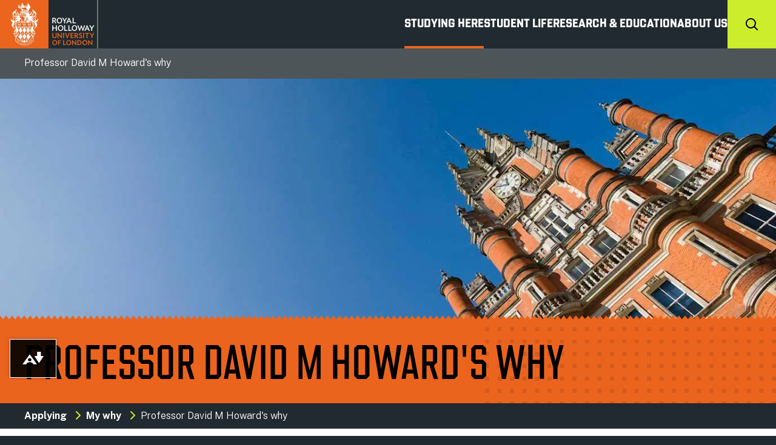

--- FILE ---
content_type: text/html; charset=utf-8
request_url: https://www.royalholloway.ac.uk/studying-here/applying/my-why/professor-david-m-howards-why/
body_size: 16992
content:

<!DOCTYPE html>
<html lang="en-gb">
<head>
    <title>Professor David M Howard&#x27;s why</title>
    <meta charset="utf-8">
    <meta name="title" content="Professor David M Howard&#x27;s why" />
    <meta name="description" content="Professor David M Howard FREng | Head of the Department of Electronic Engineering" />
    <meta name="viewport" content="width=device-width, initial-scale=1.0" />
    <meta name="pagetype" content="page" />
    <meta property="og:title" content="Professor David M Howard&#x27;s why" />
    <meta property="og:type" content="website" />
    <meta property="og:url" content="https://www.royalholloway.ac.uk/studying-here/applying/my-why/professor-david-m-howards-why" />
    <meta property="og:image" content="https://www.royalholloway.ac.uk/images/logo-og-default.jpg" />
    <meta property="og:description" content="&#x27;&#x27;...is human voice production, we all have a voice but few know much about how it works.&#x27;&#x27;" />
    <meta name="com.silverpop.brandeddomains" content="www.pages02.net,rhul.ac.uk,royalholloway.ac.uk,royalhollowaycommunication.ac.uk,www.rhul.ac.uk,www.royalholloway.ac.uk" />
    <meta name="com.silverpop.cothost" content="pod2.ibmmarketingcloud.com" />
    

<meta property="acquia:pid" content="9108" />
    


    <script src="/sb/jquery.js.v639042168320074920"></script>

    <!-- Table formatting -->
    <script>
        $(document).ready(function () {
            $('.table-wrapper table').removeAttr("style").removeAttr("width").removeAttr("height").removeAttr("border");
        });
    </script>

    <!-- Embed CMP plugin -->
    
<!-- The initial config of Consent Mode -->
<script type='text/javascript'>
    window.dataLayer = window.dataLayer || [];
    function gtag() { dataLayer.push(arguments); }
    gtag('consent', 'default', {
        'ad_storage': 'denied',
        'analytics_storage': 'denied',
        'ad_user_data': 'denied',
        'ad_personalization': 'denied',
        'personalization_storage': 'denied',
        'wait_for_update': 500});
    gtag('set', 'ads_data_redaction', true);
</script>

<!-- cookie control -->
<script type="text/javascript" src="https://cc.cdn.civiccomputing.com/9/cookieControl-9.x.min.js"></script>

        <script type='text/javascript'>
            var config = {
                "apiKey": "219af3ef01894669c91357534060e7a73a9945ec",
                "product": "PRO_MULTISITE",
                "necessaryCookies": [
                    "UMB_UCONTEXT", "UMB_UCONTEXT_C", "UMB-XSRF-V", "UMB-XSRF-TOKEN",
                    "buid", "esctx", "fpc", "stsservicecookie", "ARRAffinity", "ARRAffinitySameSite",
                    "__AntiXsrfToken", ".ASPXANONYMOUS", ".ASPXAUTH", "nSGt-", "RpsContextCookie",
                    "ASLBSACORS", "ASLBSA", "ASPSESSIO", "ApplicationGatewayAffinity", "ApplicationGatewayAffinityCORS",
                    "VisitorStorageGuid", "AWSALB", "AWSALBCORS", "AWSELBCORS", "AWSELB", "AWSALBTGCORS",
                    "AWSALBTG", "aws-csds-token", "aws_lang", "aws-target-visitor-id", "aws-priv", "__Secure-ROLLOUT_TOKEN"
                ],
                "optionalCookies": [{
                    "name": "analytics",
                    "label": "Analytical Cookies",
                    "description": "Analytical cookies help us to improve our website by collecting and reporting information on its usage.",
                    "cookies": [
                        "_ga", "_gid", "_gat", "__utma", "__utmt", "__utmb", "__utmc", "__utmz", "__utmv",
                        "_clck", "_clsk", "SM", "CLID", "MicrosoftApplicationsTelemetryDeviceId", "ASP.NET_Sessio",
                        "ASP.NET_Sessio_Fallback", ".AspNetCore.Antiforgery.", "__RequestVerificationToken",
                        "com.silverpop.iMAWebCookie", "com.silverpop.iMA.session", "com.silverpop.iMA.page_visit"
                    ],
                    "onAccept": function () {
                        gtag('consent', 'update', {
                            'analytics_storage': 'granted'
                        });
                        try {
                            document.querySelector("#unibuddy-iframe").dataset["ubCookieConsent"] = "necessary statistics";
                        } catch (er) {}
                        try {
                            window.clarity('consentv2', {
                                analytics_Storage: "granted"
                            });
                        } catch (er) {}
                    },
                    "onRevoke": function () {
                        gtag('consent', 'update', {
                            'analytics_storage': 'denied'
                        });
                        try {
                            document.querySelector("#unibuddy-iframe").dataset["ubCookieConsent"] = "necessary";
                        } catch (er) {}
                        try {
                            window.clarity('consentv2', {
                                analytics_Storage: "denied"
                            });
                        } catch (er) {}
                    }
                }, {
                    "name": "marketing",
                    "label": "Marketing Cookies",
                    "description": "We use marketing cookies to help us improve the relevancy of advertising campaigns you receive.",
                    "cookies": [
                        "GPS", "VISITOR_INFO1_LIVE", "PREF", "YSC", "DEVICE_INFO", "LOGIN_INFO",
                        "VISITOR_PRIVACY_METADATA", "IDE", "DSID", "ID", "RUL", "FLC", "__gads",
                        "GoogleAdServingTest", "ar_debug", "test_cookie", "APC", "MR", "MUID",
                        "MUIDB", "MC1", "MSFPC", "_uetsid", "_uetvid", "ANON", "ANONCHK", "CC",
                        "PPAuth", "MSPAuth", "MSNRPSAuth", "KievRPSAuth", "WLSSC", "MSPProf",
                        "MC0", "MS0", "NAP", "MH", "childinfo", "kcdob", "kcrelid", "kcru", "pcfm",
                        "x-ms-gateway-slice", "ToptOut", "ACH01", "AADSSO", "brcap", "SRM_B", "_RwBf",
                        "_HPVN", "_UR", "OID", "OIDI", "OIDR", "BCP", "BFBUSR", "BFB", "ACL", "ACLUSR",
                        "com.silverpop.iMAWebCookie", "com.silverpop.iMA.session", "com.silverpop.iMA.page_visit"
                    ],
                    "onAccept": function () {
                        gtag('consent', 'update', {
                            'ad_storage': 'granted',
                            'ad_user_data': 'granted',
                            'ad_personalization': 'granted'
                        });
                        try {
                            window.clarity('consentv2', {
                                ad_Storage: "granted",
                                analytics_Storage: "granted"
                            });
                        } catch (er) {}
                    },
                    "onRevoke": function () {
                        gtag('consent', 'update', {
                            'ad_storage': 'denied',
                            'ad_user_data': 'denied',
                            'ad_personalization': 'denied'
                        });
                        try {
                            window.clarity('consentv2', {
                                ad_Storage: "denied"
                            });
                        } catch (er) {}
                    }
                }],
                "position": "left",
                "theme": "light",
                "branding": {
                    "fontFamily": "\"Public Sans\", sans-serif",
                    "backgroundColor": "#363f44",
                    "fontColor": "#FFFFFF"
                },
               "text": {
                    "title": "Our site uses cookies to store information on your computer.",
                    "intro": "Some of these cookies are essential, while others help us to improve your experience by providing insights into how our site is being used."
                }
            };
        </script>

<script type='text/javascript'>
    document.addEventListener("DOMContentLoaded", function() {
        CookieControl.load( config );
    });
</script>

    <!-- Google Tag Manager -->
    <script>
        (function (w, d, s, l, i) {
            w[l] = w[l] || []; w[l].push({
                'gtm.start':
                    new Date().getTime(), event: 'gtm.js'
            }); var f = d.getElementsByTagName(s)[0],
                j = d.createElement(s), dl = l != 'dataLayer' ? '&l=' + l : ''; j.async = true; j.src =
                    'https://www.googletagmanager.com/gtm.js?id=' + i + dl; f.parentNode.insertBefore(j, f);
        })(window, document, 'script', 'dataLayer', 'GTM-WN58DNF');
    </script>

    <!-- Facebook Pixel Code -->
    <script>
        !function (f, b, e, v, n, t, s) {
            if (f.fbq) return; n = f.fbq = function () {
                n.callMethod ?
                    n.callMethod.apply(n, arguments) : n.queue.push(arguments)
            };
            if (!f._fbq) f._fbq = n; n.push = n; n.loaded = !0; n.version = '2.0';
            n.queue = []; t = b.createElement(e); t.async = !0;
            t.src = v; s = b.getElementsByTagName(e)[0];
            s.parentNode.insertBefore(t, s)
        }(window, document, 'script',
            'https://connect.facebook.net/en_US/fbevents.js');
        fbq('consent', 'revoke');
        fbq('init', '2016792165305315');
        fbq('track', 'PageView');
    </script>

    <!-- End Facebook Pixel Code -->

    <link rel="shortcut icon" href="/favicon.ico" />
    <!-- Shuttleblock fonts -->
    <link rel="stylesheet" href="https://use.typekit.net/ptg7xdl.css">
    <!-- Public Sans fonts -->
    <link rel="preconnect" href="https://fonts.googleapis.com">
    <link rel="preconnect" crossorigin href="https://fonts.gstatic.com">
    <link rel="stylesheet" href="https://fonts.googleapis.com/css2?family=Public&#x2B;Sans:ital,wght@0,100..900;1,100..900&amp;display=swap">

    <link href="/sb/main-css.css.v639042168320074920" rel="stylesheet">

    
    <script type="application/ld+json">

                {
                "@context": "http://schema.org",
                "@type": "WebPage",
                "name": "Professor David M Howard&#x27;s why",
                "description": "&#x201C;My why is&#x2026; human voice production, we all have a voice but few know much about how it works; it&#x2019;s a fascinating subject!&#x201D;",
                "image": "https://www.royalholloway.ac.uk//media/3805/david-m-howard-528-x-297.jpg",
                "url": "https://www.royalholloway.ac.uk/studying-here/applying/my-why/professor-david-m-howards-why",
                "publisher": {
                "@type": "CollegeOrUniversity",
                "name": "Royal Holloway",
                "logo": {
                "@type": "ImageObject",
                "url": "https://www.royalholloway.ac.uk//images/logoRoyalHolloway3x.png"
                }
                }
                }
            
    </script>

    
</head>
<body>
    <noscript>
        <img height="1" width="1"
             src="https://www.facebook.com/tr?id=2016792165305315&ev=PageView
        &noscript=1" />
    </noscript>
    <a class="accessibilityBtn" id="skipToMain" href="#main">Skip to main content</a>



    <!-- Google Tag Manager (noscript) -->
    <noscript>
        <iframe src="https://www.googletagmanager.com/ns.html?id=GTM-WN58DNF"
                height="0" width="0" style="display:none;visibility:hidden"></iframe>
    </noscript>
    <!-- End Google Tag Manager (noscript) -->
    


    <div class="pageWrap">



<!--This is a comment for the second push. It's just here to indicated the JS script-->
<script>
    function toggle2(buttonid) {
        var buttonarray = document.getElementsByClassName("menuitembutton");
        var navbuttonattr = document.getElementById(buttonid).getAttribute("aria-expanded");
        navbuttonattr = (navbuttonattr === "true") ? "false" : "true";
        for (i = 0; i < buttonarray.length; i++) {
            buttonarray[i].setAttribute('aria-expanded', 'false');
        }
        document.getElementById(buttonid).setAttribute("aria-expanded", navbuttonattr);
    }
</script>

<!-- MOBILE -->
<header class="header">
    <button id="mobileMenuButton" type="button" class="btn-reset listBtn icon-menu" aria-controls="mobileMenuModule" role="button" aria-label="navigation menu"><span>Menu Toggle</span></button>
    <div class="container contain">
        <span class="logo">
            <img src="/images/logoRoyalHolloway2x.png" alt="" role="banner" />
            <a href="/" title="Royal Holloway University of London - Home">Royal Holloway University of London</a>
        </span>
        <nav id="navigation">
            <ul id="mainComponent" role="list">
                <li class="menuItem">
                    <a href="#" aria-expanded="false" class="menuitembutton" id="studyingHereDesktopButton" onclick="toggle2(this.id)" aria-controls="desktopMenuModule">Studying Here</a>
                </li>
                <li class="menuItem">
                    <a href="#" aria-expanded="false" class="menuitembutton" id="studentLifeDesktopButton" onclick="toggle2(this.id)" aria-controls="desktopMenuModule">Student Life</a>
                </li>
                <li class="menuItem">
                    <a href="#" aria-expanded="false" class="menuitembutton" id="researchTeachingDesktopButton" onclick="toggle2(this.id)" aria-controls="desktopMenuModule">Research &amp; Education</a>
                </li>
                <li class="menuItem">
                    <a href="#" aria-expanded="false" class="menuitembutton" id="aboutUsDesktopButton" onclick="toggle2(this.id)" aria-controls="desktopMenuModule">About us</a>
                </li>
            </ul>
        </nav>
        <div class="pageToolBarComponent contain noSwipe">
            <button aria-expanded="false" class="searchBtn" onclick="myFunction()" id="p2" aria-label="Search" aria-controls="pageSearch">
                <svg width="21" height="21" viewBox="0 0 21 21" fill="none" xmlns="http://www.w3.org/2000/svg">
                    <path d="M13.0951 3.90383C12.4936 3.29114 11.7766 2.8037 10.9856 2.46966C10.1947 2.13562 9.34535 1.9616 8.48674 1.95766C7.62813 1.95371 6.77725 2.11992 5.98324 2.44667C5.18922 2.77343 4.46782 3.25426 3.86068 3.86139C3.25355 4.46853 2.77272 5.18994 2.44596 5.98395C2.1192 6.77796 1.953 7.62885 1.95694 8.48746C1.96089 9.34606 2.13491 10.1954 2.46895 10.9864C2.80298 11.7773 3.29042 12.4943 3.90311 13.0958C5.12587 14.2963 6.7732 14.9654 8.48674 14.9575C10.2003 14.9496 11.8414 14.2655 13.0531 13.0538C14.2647 11.8421 14.9489 10.201 14.9568 8.48746C14.9647 6.77391 14.2956 5.12658 13.0951 3.90383ZM2.48911 2.48983C4.02193 0.957388 6.08227 0.0684008 8.24879 0.00465687C10.4153 -0.0590871 12.5244 0.707228 14.1446 2.1469C15.7649 3.58656 16.774 5.59082 16.9655 7.7498C17.1571 9.90878 16.5166 12.0594 15.1751 13.7618L20.5201 19.1068L19.1061 20.5208L13.7611 15.1758C12.0581 16.5124 9.90936 17.1488 7.75317 16.9554C5.59698 16.762 3.59582 15.7532 2.15789 14.1349C0.719962 12.5166 -0.0463913 10.4107 0.0151588 8.24672C0.0767088 6.08275 0.961524 4.02379 2.48911 2.48983Z" fill="black"/>
                </svg>
                <span>Search Royal Holloway</span>
            </button>
        </div>
    </div>
    

    <div class="searchBox searchAutoCompleteField noSwipe" id="pageSearch">
        <div class="container">
            <h2>Site search</h2>
            <script src="https://static.searchstax.com/studio-js/v3/js/search-widget.min.js"></script>
<div id="div-widget-id" class='studio-search-widget'></div>

<script>
    var searchWidget = new SearchstudioWidget(
            "4d8cd1285de5f52b3ac09b25fc2a97594e17e400",
            "https://searchcloud-1-eu-west-2.searchstax.com/29847/rhprod-1934_suggester/emsuggest",
            "/search/",
            3,
            "searchstax[query]",
            "div-widget-id",
            "en",
            "token"
        );
</script>

        </div>
    </div>
</header>

<div class="mobileMenuModule" aria-expanded="false" id="mobileMenuModule" role="menu">
    <div class="container">
        <div class="mobileMenu">
            <ul>
                <li class="closed">
                    <h2><a href="#">Studying Here</a></h2>
                    <div class="childNodes">
                        <ul>
                            <li><a href="/studying-here/">Find your course</a></li>


        <li> <a href="/studying-here/applying"> Applying </a> </li>


        <li> <a href="/studying-here/fees-and-funding"> Fees and funding </a> </li>


        <li> <a href="/studying-here/international-students"> International students </a> </li>


        <li> <a href="/ug-prospectus"> Undergraduate prospectus </a> </li>


        <li> <a href="/pg-prospectus"> Postgraduate prospectus </a> </li>




        <li> <a href="/studying-here/your-future-career"> Your future career </a> </li>


        <li> <a href="/studying-here/central-london-campus"> Central London campus </a> </li>






        <li> <a href="/studying-here/for-parents-and-supporters"> For parents and supporters </a> </li>


        <li> <a href="/studying-here/schools-and-colleges"> Schools and colleges </a> </li>


        <li> <a href="/studying-here/sign-up-for-more-information"> Sign up for more information </a> </li>
                        </ul>
                    </div>
                </li>
                <li class="closed">
                    <h2><a href="#">Student Life</a></h2>
                    <div class="childNodes">
                        <ul class="contain">
                            <li><a href="/student-life/">Overview</a></li>


        <li> <a href="/student-life/accommodation"> Accommodation </a> </li>


        <li> <a href="/student-life/visit-royal-holloway"> Visit Royal Holloway </a> </li>


        <li> <a href="/student-life/our-campus"> Our campus </a> </li>


        <li> <a href="/student-life/being-a-student"> Being a student </a> </li>


        <li> <a href="/chat"> Chat with our students </a> </li>


        <li> <a href="/student-life/support-and-wellbeing"> Support and wellbeing </a> </li>


        <li> <a href="/virtual-experience"> Virtual Experience </a> </li>
                        </ul>
                    </div>
                </li>
                <li class="closed">
                    <h2><a href="#">Research &amp; Education</a></h2>
                    <div class="childNodes">
                        <ul>
                            <li><a href="/research-and-education/">Overview</a></li>


        <li> <a href="/research-and-education/departments-and-schools"> Departments and schools </a> </li>


        <li> <a href="/research-and-education/research"> Research </a> </li>


        <li> <a href="/research-and-education/education"> Education </a> </li>


        <li> <a href="/research-and-education/collaborate-with-us"> Collaborate with us </a> </li>


        <li> <a href="/research-and-education/access-our-facilities"> Access our facilities </a> </li>


                        </ul>
                    </div>
                </li>
                <li class="closed aboutUsSubItem">
                    <h2><a href="#">About us</a></h2>
                    <div class="childNodes">
                        <ul class="contain">
                            <li><a href="/about-us/">Overview</a></li>


        <li> <a href="/about-us/contact-us"> Contact us </a> </li>


        <li> <a href="/about-us/news"> News </a> </li>


        <li> <a href="/about-us/events"> Events </a> </li>




        <li> <a href="/about-us/the-library"> The library </a> </li>


        <li> <a href="/about-us/our-history"> Our history </a> </li>


        <li> <a href="/about-us/art-collections-and-archives"> Art Collections and Archives </a> </li>


        <li> <a href="/about-us/more/senior-leadership-team-and-governance/equality-diversity-and-inclusion"> Equality, Diversity and Inclusion </a> </li>


        <li> <a href="/about-us/our-alumni"> Our alumni </a> </li>


        <li> <a href="/about-us/recruiting-our-students"> Recruiting our students </a> </li>


        <li> <a href="/about-us/environmental-sustainability"> Environmental Sustainability </a> </li>


        <li> <a href="/about-us/global-engagement-and-partnerships"> Global Engagement and Partnerships </a> </li>


        <li> <a href="/about-us/university-of-sanctuary"> University of Sanctuary </a> </li>




                        </ul>
                        <h3><a href="#">More</a></h3>
                        <ul class="contain">
                            <li><a href="/about-us/more/">Overview</a></li>


        <li> <a href="/about-us/more/media"> Media </a> </li>


        <li> <a href="/about-us/more/jobs"> Jobs </a> </li>


        <li> <a href="/about-us/more/facts-and-figures"> Facts and figures </a> </li>


        <li> <a href="/about-us/more/term-dates"> Term dates </a> </li>


        <li> <a href="/about-us/more/senior-leadership-team-and-governance"> Senior Leadership Team and governance </a> </li>


        <li> <a href="/about-us/more/our-strategy"> Our strategy </a> </li>


        <li> <a href="/about-us/more/online-shops"> Online shops </a> </li>


        <li> <a href="/about-us/more/how-to-find-us"> How to find us </a> </li>


        <li> <a href="/about-us/more/financial-information"> Financial information </a> </li>


        <li> <a href="/about-us/more/local-community"> Local community </a> </li>


        <li> <a href="/about-us/more/legal-advice-centre"> Legal Advice Centre </a> </li>
                        </ul>
                        <div class="actionPannel">
                            <a href="https://intranet.royalholloway.ac.uk/students/home.aspx" class="btnAction">Student intranet</a>
                            <a href="https://intranet.royalholloway.ac.uk/staff/home.aspx" class="btnAction">Staff intranet</a>
                            <p class="smallText"></p>
                        </div>
                    </div>
                </li>


            </ul>
        </div>
    </div>
</div>

<!-- DESKTOP -->
<div class="desktopMenuModule" id="desktopMenuModule" role="menu">
    <div class="container">
        <div class="desktopMenu">
            <div class="subMenuItem contain studyHereMenuItem">
                <div class="childNodes">
                    <div class="contain">
                        <h2>In this section</h2>
                        <ul>
                            <li><a href="/studying-here/">Find your course</a></li>


        <li> <a href="/studying-here/applying"> Applying </a> </li>


        <li> <a href="/studying-here/fees-and-funding"> Fees and funding </a> </li>


        <li> <a href="/studying-here/international-students"> International students </a> </li>


        <li> <a href="/ug-prospectus"> Undergraduate prospectus </a> </li>


        <li> <a href="/pg-prospectus"> Postgraduate prospectus </a> </li>




        <li> <a href="/studying-here/your-future-career"> Your future career </a> </li>


        <li> <a href="/studying-here/central-london-campus"> Central London campus </a> </li>






        <li> <a href="/studying-here/for-parents-and-supporters"> For parents and supporters </a> </li>


        <li> <a href="/studying-here/schools-and-colleges"> Schools and colleges </a> </li>


        <li> <a href="/studying-here/sign-up-for-more-information"> Sign up for more information </a> </li>
                        </ul>
                    </div>
                </div>

                    <div class="promotionModule">
                            <div class="promotionComponent margin">
                                <a href="https://www.royalholloway.ac.uk/student-life/visit-royal-holloway/">
                                    <div class="mediaComponent">
                                        <img src="/media/ygwna252/open-day-oct-2024_mg_8041.png" alt="Open Day Oct 2024 MG 8041" />
                                    </div>
                                    <div class="textArea">
                                        <h3>Visit Royal Holloway</h3>
                                    </div>
                                </a>
                            </div>
                            <div class="promotionComponent margin">
                                <a href="https://www.royalholloway.ac.uk/studying-here/prospectuses-and-brochures/">
                                    <div class="mediaComponent">
                                        <img src="/media/22656/foundersdaffodils-web.jpg" alt="foundersdaffodils-web.jpg" />
                                    </div>
                                    <div class="textArea">
                                        <h3>Our prospectuses</h3>
                                    </div>
                                </a>
                            </div>
                            <div class="promotionComponent margin">
                                <a href="https://www.royalholloway.ac.uk/studying-here/applying/foundation-year/">
                                    <div class="mediaComponent">
                                        <img src="/media/19769/ewd-at-dusk_dsc_3737.jpg" alt="EWD at dusk_DSC_3737.jpg" />
                                    </div>
                                    <div class="textArea">
                                        <h3>Foundation Year</h3>
                                    </div>
                                </a>
                            </div>
                    </div>
            </div>

            <div class="subMenuItem contain studentLifeMenuItem">
                <div class="childNodes">
                    <div class="contain">
                        <h2>In this section</h2>
                        <ul class="contain">
                            <li><a href="/student-life/">Student life</a></li>


        <li> <a href="/student-life/accommodation"> Accommodation </a> </li>


        <li> <a href="/student-life/visit-royal-holloway"> Visit Royal Holloway </a> </li>


        <li> <a href="/student-life/our-campus"> Our campus </a> </li>


        <li> <a href="/student-life/being-a-student"> Being a student </a> </li>


        <li> <a href="/chat"> Chat with our students </a> </li>


        <li> <a href="/student-life/support-and-wellbeing"> Support and wellbeing </a> </li>


        <li> <a href="/virtual-experience"> Virtual Experience </a> </li>
                        </ul>
                    </div>
                </div>

                    <div class="promotionModule">
                            <div class="promotionComponent margin">
                                <a href="https://www.royalholloway.ac.uk/student-life/being-a-student/students-union/">
                                    <div class="mediaComponent">
                                        <img src="/media/j5sj5czp/social-scene-1.png" alt="Social Scene 1" />
                                    </div>
                                    <div class="textArea">
                                        <h3>The Students&#x27; Union</h3>
                                    </div>
                                </a>
                            </div>
                            <div class="promotionComponent margin">
                                <a href="https://www.royalholloway.ac.uk/student-life/being-a-student/sport">
                                    <div class="mediaComponent">
                                        <img src="/media/mzglzz3s/sport-womens-football-2025-2.png" alt="Sport Women&#x27;s Football 2025 (2)" />
                                    </div>
                                    <div class="textArea">
                                        <h3>Sport</h3>
                                    </div>
                                </a>
                            </div>
                            <div class="promotionComponent margin">
                                <a href="https://www.royalholloway.ac.uk/student-life/our-campus/the-local-area/">
                                    <div class="mediaComponent">
                                        <img src="/media/24449/local-area-leisure.png" alt="Local area leisure.png" />
                                    </div>
                                    <div class="textArea">
                                        <h3>The local area</h3>
                                    </div>
                                </a>
                            </div>
                    </div>
            </div>

            <div class="subMenuItem contain researchTeachingMenuItem">
                <div class="childNodes">
                    <div class="contain">
                        <h2>In this section</h2>
                        <ul>
                            <li><a href="/research-and-education/">Research and education</a></li>


        <li> <a href="/research-and-education/departments-and-schools"> Departments and schools </a> </li>


        <li> <a href="/research-and-education/research"> Research </a> </li>


        <li> <a href="/research-and-education/education"> Education </a> </li>


        <li> <a href="/research-and-education/collaborate-with-us"> Collaborate with us </a> </li>


        <li> <a href="/research-and-education/access-our-facilities"> Access our facilities </a> </li>


                        </ul>
                    </div>
                </div>
                    <div class="promotionModule">
                            <div class="promotionComponent margin">
                                <a href="/research-and-education/research/research-in-focus/">
                                    <div class="mediaComponent">
                                        <img src="/media/24162/ssia.jpg" alt="SSIA.jpg" />
                                    </div>
                                    <div class="textArea">
                                        <h3>Research in focus</h3>
                                    </div>
                                </a>
                            </div>
                            <div class="promotionComponent margin">
                                <a href="/research-and-education/research/research-culture/">
                                    <div class="mediaComponent">
                                        <img src="/media/4422/staff-working-on-campus.jpg" alt="research - business partnerships" />
                                    </div>
                                    <div class="textArea">
                                        <h3>Research culture</h3>
                                    </div>
                                </a>
                            </div>
                            <div class="promotionComponent margin">
                                <a href="/research-and-education/research/research-culture/research-integrity/">
                                    <div class="mediaComponent">
                                        <img src="/media/19469/research.jpg" alt="Research.jpg" />
                                    </div>
                                    <div class="textArea">
                                        <h3>Research integrity</h3>
                                    </div>
                                </a>
                            </div>
                    </div>
            </div>

            <div class="subMenuItem contain aboutUsSubItem aboutUsMenuItem">
                <div class="childNodes">
                    <div class="contain">
                        <h2>In this section</h2>
                        <ul class="contain">
                            <li><a href="/about-us/">About us</a></li>


        <li> <a href="/about-us/contact-us"> Contact us </a> </li>


        <li> <a href="/about-us/news"> News </a> </li>


        <li> <a href="/about-us/events"> Events </a> </li>




        <li> <a href="/about-us/the-library"> The library </a> </li>


        <li> <a href="/about-us/our-history"> Our history </a> </li>


        <li> <a href="/about-us/art-collections-and-archives"> Art Collections and Archives </a> </li>


        <li> <a href="/about-us/more/senior-leadership-team-and-governance/equality-diversity-and-inclusion"> Equality, Diversity and Inclusion </a> </li>


        <li> <a href="/about-us/our-alumni"> Our alumni </a> </li>


        <li> <a href="/about-us/recruiting-our-students"> Recruiting our students </a> </li>


        <li> <a href="/about-us/environmental-sustainability"> Environmental Sustainability </a> </li>


        <li> <a href="/about-us/global-engagement-and-partnerships"> Global Engagement and Partnerships </a> </li>


        <li> <a href="/about-us/university-of-sanctuary"> University of Sanctuary </a> </li>




                        </ul>
                    </div>
                    <div class="contain">
                        <ul class="contain">
                            <li><a href="/about-us/more/">More</a></li>


        <li> <a href="/about-us/more/media"> Media </a> </li>


        <li> <a href="/about-us/more/jobs"> Jobs </a> </li>


        <li> <a href="/about-us/more/facts-and-figures"> Facts and figures </a> </li>


        <li> <a href="/about-us/more/term-dates"> Term dates </a> </li>


        <li> <a href="/about-us/more/senior-leadership-team-and-governance"> Senior Leadership Team and governance </a> </li>


        <li> <a href="/about-us/more/our-strategy"> Our strategy </a> </li>


        <li> <a href="/about-us/more/online-shops"> Online shops </a> </li>


        <li> <a href="/about-us/more/how-to-find-us"> How to find us </a> </li>


        <li> <a href="/about-us/more/financial-information"> Financial information </a> </li>


        <li> <a href="/about-us/more/local-community"> Local community </a> </li>


        <li> <a href="/about-us/more/legal-advice-centre"> Legal Advice Centre </a> </li>
                        </ul>
                    </div>
                </div>
                <div class="actionPannel">
                            <a href="https://intranet.royalholloway.ac.uk/students/home.aspx" class="btnAction">Student intranet</a>
                            <a href="https://intranet.royalholloway.ac.uk/staff/home.aspx" class="btnAction">Staff intranet</a>
                    <p class="smallText"></p>
                </div>
            </div>


        </div>
    </div>
</div>

<script>
    function myFunction() {
        var x = document.getElementById("p2").getAttribute("aria-expanded");
        if (x == "true") {
            x = "false"
        } else {
            x = "true"
        }
        document.getElementById("p2").setAttribute("aria-expanded", x);
    }
</script>

<div class="pageToolBarComponent">
    <div class="container">
        <p class="heading4">Professor David M Howard&#x27;s why</p>
    </div>
</div>



        


<main class="contain">

    
            <div class="hero">
                <div class="item" style="background-image: url('/media/2094/registering-with-the-police-hero.jpg');">
                    
                </div>
                <div class="hero__title edge-mask edge-mask--large edge-mask--primary-1 bg bg--squares">
                        <div class="edge-mask__inner">
                            <h1 class="mainBody container">Professor David M Howard&#x27;s why</h1>
                        </div>
                    </div>
            </div>


    
<div class="breadcrumbsContainer">
    <nav class="container" aria-label="breadcrumb">
        <ul class="breadcrumbs-list">
                <li>
                        <span style="color:#F5AF0A">
                            <a class="breadcrumb" href=/studying-here/applying>Applying</a>
                        </span>
                        <span> &nbsp; <i class="fa fa-chevron-right"></i> &nbsp; </span>
                </li>
                <li>
                        <span style="color:#F5AF0A">
                            <a class="breadcrumb" href=/studying-here/applying/my-why>My why</a>
                        </span>
                        <span> &nbsp; <i class="fa fa-chevron-right"></i> &nbsp; </span>
                </li>
                <li>
                        <span style="color:white" aria-current="page">
                            Professor David M Howard&#x27;s why
                        </span>
                </li>
        </ul>
    </nav>

</div>


    


    <div class="mainBody flex-between container" id="main">

        <article class="mainCol">

                <h2 class="heading3 padRight">Professor David M Howard FREng | Head of the Department of Electronic Engineering</h2>
                <p class="introText">“My why is… human voice production, we all have a voice but few know much about how it works; it’s a fascinating subject!”</p>

            <p><img style="width: 500px; height: 281.25px;" src="/media/3805/david-m-howard-528-x-297.jpg?width=500&amp;height=281.25" alt="david m howard my why"></p>
<p>The evolution of human voice production alongside human hearing is hugely intriguing and there are many questions to explore and answer. My research explores human voice production in the context of both speech and singing, bringing in what is known about human hearing as appropriate.</p>
<p>As humans we need to communicate with each other all the time. Speech and singing are part of a core communication channel for us and the ability to communicate complex ideas, thoughts and emotions is basic to human existence. Losing your voice either temporally or permanently is hugely debilitating. Voice research supports medical work in speech therapy and voice rehabilitation, in human-machine vocal communication and in recreating the sound of the past.</p>
<p>The voice is highly expressive and used every day at work and at home, and singing, whether as a soloist or within a choir, is an activity that gives pleasure to many, whether as performers or as listeners. The acoustic output from the vibrating vocal folds provides voice pitch in speech and singing which is a vital part of our vocal communication channel. Pitch carries emotional content that is vital to our perception of more subtle aspects of communication such as whether the other person is relaxed, desperate, angry or loving. A better understanding of these areas will lead to improved voice training regimes that could incorporate mobile and other feedback devices.</p>
<p>One novel way of exploring voice is via my Vocal Tract Organ, a new musical instrument that I’ve designed using magnetic resonance images (MRI) of the human throat/mouth for different vowels that are excited acoustically with a larynx-like 'buzz' via a loudspeaker. This is enhancing our understanding of voice production, and has even had new musical compositions created for it! I am currently looking at synthesising the vocal sounds of a 3000 year old Egyptian Mummy based on MRI of his throat and mouth on the Vocal Tract Organ.</p>
<h3>Studying Electronic Engineering at Royal Holloway</h3>
<p>At Royal Holloway we are connecting cutting-edge research and teaching in communications, nanotechnology, music and media technology, human factors and signal processing in a curriculum that fosters the creative side of electronic engineering applications. As a student you’ll have the opportunity to learn through hands-on project based activities to prepare for industry in an area with excellent career prospects.</p>


        <a class="btn orangeBtn" href="#">Find your why</a>

<div id="drum-screenshare-extension" style="display: none;">1.0.0.19</div>

            


            


            


            


            


        </article>


        <aside class="sideCol">



            




            


            


        </aside>

    </div>

    

    
    <div class="buttonModule contain margin">
        <div class="container">
            


            

        </div>
    </div>
    
    

<script>
    $(document).ready(function () {
        $(".tabitem").click(function () {
            $(".tabitem").attr("aria-selected", false);
            $(this).attr("aria-selected", true);
        });
    });
</script>

<div class="exploreModule contain padTop">
    <div class="container">
        <h2 class="heading3">Explore Royal Holloway</h2>
        <div class="explorerTabs">
            <div class="tabSelect">
                <ul id="tabbedContent" class="tabLayout" role="tablist" aria-label="Explore Royal Holloway tabs">
                    <li id="tab0" role="presentation"><a href="#tab0Content" aria-controls="tab0Content" aria-selected="true" class="btn tabitem" role="tab">Student life</a></li>
                    <li id="tab1" role="presentation"><a href="#tab1Content" aria-controls="tab1Content" aria-selected="false" class="btn tabitem" role="tab">Research and education</a></li>
                    <li id="tab2" role="presentation"><a href="#tab2Content" aria-controls="tab2Content" aria-selected="false" class="btn tabitem" role="tab">About us</a></li>
                </ul>
            </div>

                <div id="tab0Content" role="tabpanel">
                            <div class="md-row">

            <a href='/studying-here/your-future-career/' class='md-col md-col--4 edge-mask edge-mask--multi'>
                <div class='mediaComponent'>
                    <img src='/media/21042/arrivals-sept-2017-77-1.jpg' alt='Arrivals Sept 2017 77 1.jpg' />
                </div>
                <div class='edge-mask__inner'>
                    <h3 class='edge-mask__title'>Your future career</h3>
                    <p>We'll help you boost your employability with one-to-one support, interview practice, employer events and more.</p>
<div id="drum-screenshare-extension" style="display: none;">1.0.0.19</div>
<div id="drum-screenshare-extension" style="display: none;">1.0.0.19</div>
                </div>
            </a>
            <a href='/student-life/being-a-student/clubs-and-societies/' class='md-col md-col--4 edge-mask edge-mask--multi'>
                <div class='mediaComponent'>
                    <img src='/media/25296/clubs-societies_reduced.jpg' alt='clubs-societies_REDUCED.jpg' />
                </div>
                <div class='edge-mask__inner'>
                    <h3 class='edge-mask__title'>Clubs and societies</h3>
                    <p>There are lots of exciting ways to get involved at Royal Holloway. Discover new interests and enjoy existing ones.</p>
<div id="drum-screenshare-extension" style="display: none;">1.0.0.19</div>
<div id="drum-screenshare-extension" style="display: none;">1.0.0.19</div>
<div id="drum-screenshare-extension" style="display: none;">1.0.0.19</div>
                </div>
            </a>
            <a href='/student-life/accommodation/' class='md-col md-col--4 edge-mask edge-mask--multi'>
                <div class='mediaComponent'>
                    <img src='/media/1953/accommodation-hero.jpg' alt='Accommodation home hero' />
                </div>
                <div class='edge-mask__inner'>
                    <h3 class='edge-mask__title'>Accommodation</h3>
                    <p>Heading to university is exciting. Finding the right place to live will get you off to a good start.</p>
<div id="drum-screenshare-extension" style="display: none;">1.0.0.19</div>
<div id="drum-screenshare-extension" style="display: none;">1.0.0.19</div>
<div id="drum-screenshare-extension" style="display: none;">1.0.0.19</div>
<div id="drum-screenshare-extension" style="display: none;">1.0.0.19</div>
                </div>
            </a>
            <a href='/student-life/support-and-welfare/' class='md-col md-col--4 edge-mask edge-mask--multi'>
                <div class='mediaComponent'>
                    <img src='/media/19824/support-and-wellbeing-2022-teaser.jpg' alt='Support and wellbeing 2022 teaser.jpg' />
                </div>
                <div class='edge-mask__inner'>
                    <h3 class='edge-mask__title'>Support and wellbeing</h3>
                    <p>Whether you need support with your health or practical advice on budgeting or finding part-time work, we can help.</p>
<div id="drum-screenshare-extension" style="display: none;">1.0.0.19</div>
<div id="drum-screenshare-extension" style="display: none;">1.0.0.19</div>
<div id="drum-screenshare-extension" style="display: none;">1.0.0.19</div>
                </div>
            </a>                            </div>
                </div>
                <div id="tab1Content" role="tabpanel">
                            <div class="md-row">

            <a href='/research-and-teaching/departments-and-schools/' class='md-col md-col--4 edge-mask edge-mask--multi'>
                <div class='mediaComponent'>
                    <img src='/media/5661/img_4760.jpg' alt='Founders, clock tower, sky, ornate' />
                </div>
                <div class='edge-mask__inner'>
                    <h3 class='edge-mask__title'>Departments and schools</h3>
                    <p>Discover more about our academic departments and schools.</p>
<div id="drum-screenshare-extension" style="display: none;">1.0.0.19</div>
<div id="drum-screenshare-extension" style="display: none;">1.0.0.19</div>
<div id="drum-screenshare-extension" style="display: none;">1.0.0.19</div>
                </div>
            </a>
            <a href='https://www.royalholloway.ac.uk/research-and-teaching/research/research-excellence-framework/' class='md-col md-col--4 edge-mask edge-mask--multi'>
                <div class='mediaComponent'>
                    <img src='/media/20641/ref_2021.png' alt='REF_2021.png' />
                </div>
                <div class='edge-mask__inner'>
                    <h3 class='edge-mask__title'>Research Excellence Framework</h3>
                    <p>Find out why Royal Holloway is in the top 25% of UK universities for research rated ‘world-leading’ or ‘internationally excellent’.</p>
<div id="drum-screenshare-extension" style="display: none;">1.0.0.19</div>
<div id="drum-screenshare-extension" style="display: none;">1.0.0.19</div>
                </div>
            </a>
            <a href='/research-and-teaching/education/' class='md-col md-col--4 edge-mask edge-mask--multi'>
                <div class='mediaComponent'>
                    <img src='/media/29868/_dob6476-1.jpg' alt='DOB6476 (1)' />
                </div>
                <div class='edge-mask__inner'>
                    <h3 class='edge-mask__title'>Inclusive learning and education</h3>
                    <p>We believe our students are entitled to a world-class learning experience that helps them to thrive and respects diversity.</p>
                </div>
            </a>
            <a href='https://www.royalholloway.ac.uk/research-and-teaching/research/research-environment/research-institutes-and-centres/' class='md-col md-col--4 edge-mask edge-mask--multi'>
                <div class='mediaComponent'>
                    <img src='/media/4244/volunteering-10th-tenth-anniversary-sculpture-research.jpg' alt='volunteering 10th tenth Anniversary Sculpture - research.jpg' />
                </div>
                <div class='edge-mask__inner'>
                    <h3 class='edge-mask__title'>Research institutes and centres</h3>
                    <p>Discover world-class research at Royal Holloway.</p>
<div id="drum-screenshare-extension" style="display: none;">1.0.0.19</div>
<div id="drum-screenshare-extension" style="display: none;">1.0.0.19</div>
<div id="drum-screenshare-extension" style="display: none;">1.0.0.19</div>
                </div>
            </a>                            </div>
                </div>
                <div id="tab2Content" role="tabpanel">
                            <div class="md-row">

            <a href='/about-us/royal-holloway-today/' class='md-col md-col--4 edge-mask edge-mask--multi'>
                <div class='mediaComponent'>
                    <img src='/media/1720/first-years-emily-wilding-davison-building.jpg' alt='First years Emily Wilding Davison Building front view' />
                </div>
                <div class='edge-mask__inner'>
                    <h3 class='edge-mask__title'>Royal Holloway today</h3>
                    <p>Discover more about who we are today, and our vision for the future.</p>
<div id="drum-screenshare-extension" style="display: none;">1.0.0.19</div>
<div id="drum-screenshare-extension" style="display: none;">1.0.0.19</div>
<div id="drum-screenshare-extension" style="display: none;">1.0.0.19</div>
                </div>
            </a>
            <a href='/about-us/our-history/' class='md-col md-col--4 edge-mask edge-mask--multi'>
                <div class='mediaComponent'>
                    <img src='/media/1116/rhc-ph10013-founders-south-east-1886w.jpg' alt='RHC PH.100.1.3 Founders south east 1886.w' />
                </div>
                <div class='edge-mask__inner'>
                    <h3 class='edge-mask__title'>Our history</h3>
                    <p>Royal Holloway began as two pioneering colleges for the education of women in the 19th century, and their spirit lives on today.</p>
<div id="drum-screenshare-extension" style="display: none;">1.0.0.19</div>
<div id="drum-screenshare-extension" style="display: none;">1.0.0.19</div>
                </div>
            </a>
            <a href='/about-us/our-alumni/' class='md-col md-col--4 edge-mask edge-mask--multi'>
                <div class='mediaComponent'>
                    <img src='/media/1725/kamaladevichattopadhyay_website.jpg' alt='Notable alumni Kamaladevi Chattopadhyay' />
                </div>
                <div class='edge-mask__inner'>
                    <h3 class='edge-mask__title'>Our alumni</h3>
                    <p>We’ve played a role in thousands of careers, some of them particularly remarkable.</p>
<div id="drum-screenshare-extension" style="display: none;">1.0.0.19</div>
<div id="drum-screenshare-extension" style="display: none;">1.0.0.19</div>
                </div>
            </a>
            <a href='https://www.royalholloway.ac.uk/about-us/more/senior-leadership-team-and-governance/' class='md-col md-col--4 edge-mask edge-mask--multi'>
                <div class='mediaComponent'>
                    <img src='/media/3850/governance.jpg' alt='Governance' />
                </div>
                <div class='edge-mask__inner'>
                    <h3 class='edge-mask__title'>Senior Leadership Team and governance</h3>
                    <p>Find about our decision-making processes and the people who lead and manage Royal Holloway today.</p>
<div id="drum-screenshare-extension" style="display: none;">1.0.0.19</div>
<div id="drum-screenshare-extension" style="display: none;">1.0.0.19</div>
                </div>
            </a>                            </div>
                </div>
        </div>
    </div>
</div>

</main>

<footer id="footer">
    <div class="container contain">
        <h2>Groundbreaking from the beginning. Essential now.</h2>
        <div class="grid-1x3">
            <div class="contactDetailsNavigation">
                <ul>
                    <li><a href="tel:4401784434455" title="Call us"><span class="icon-container"><span class="tdesign tdesign--call"></span></span>Call us on <br />+44 (0)1784 434 455</a></li>
                    <li><a href="/about-us/more/contact-us/"><span class="icon-container"><span class="tdesign tdesign--mail"></span></span>Contact us</a></li>
                    <li><a target="_blank" href="https://www.google.co.uk/maps/place/Royal+Holloway/@51.425673,-0.5652512,17z/data=!4m12!1m6!3m5!1s0x48767755f3ce74c9:0xd04339084bd84568!2sRoyal+Holloway!8m2!3d51.425673!4d-0.5630625!3m4!1s0x48767755f3ce74c9:0xd04339084bd84568!8m2!3d51.425673!4d-0.5630625"><span class="icon-container"><span class="tdesign tdesign--location"></span></span>Visit Royal Holloway, University of London <br />Egham, Surrey TW20 0EX</a></li>
                    <li><a href="/student-life/visit-royal-holloway/"><span class="icon-container"><span class="tdesign tdesign--building"></span></span>Come to an open day</a></li>
                    <li><a href="/studying-here/"><span class="icon-container"><span class="tdesign tdesign--course"></span></span>Find the right course</a></li>
                    <li><a href="/donate-now/"><span class="icon-container"><span class="tdesign tdesign--money"></span></span>Donate</a></li>
                </ul>
            </div>
            <div class="mainNavigation contain">
                <ul>
                    <li><a class="btn btn--footer" href="https://jobs.royalholloway.ac.uk/">Apply for a job</a></li>
                    <li><a class="btn btn--footer" href="https://royalhollowayacuk.elluciancrmrecruit.com/Apply/Account/Login">Applicant Portal</a></li>
                    <li><a class="btn btn--footer" href="/about-us/more/online-shops/">Online shop</a></li>
                    <li><a class="btn btn--footer" href="/about-us/our-alumni/for-alumni/">Alumni</a></li>
                    <li><a class="btn btn--footer" href="https://venue.royalholloway.ac.uk/">Conferences and events</a></li>
                </ul>
            </div>
            <div class="secondaryNavigation contain">
                <ul>
                    <li><a href="/studying-here/for-parents-and-guardians/">For parents and supporters</a></li>
                    <li><a href="/studying-here/schools-and-colleges/">For schools and colleges</a></li>
                    <li><a href="/about-us/more/business-and-industry/">For business</a></li>
                    <li><a href="/international-agents/">For international agents</a></li>
                    <li><a href="/about-us/more/local-community/">Local community</a></li>
                    <li><a href="/about-us/more/media/">Media enquiries</a></li>
                </ul>
            </div>
        </div>
        <div class="tertiaryNavigation contain">
            <ul class="footnoteLinks">
                <li><a href="/privacy-and-cookies/">Privacy &amp; cookies</a></li>
                <li><a href="/disclaimer/">Disclaimer</a></li>
                <li><a href="/terms-and-conditions/">Terms &amp; conditions</a></li>
                <li><a href="/accessibility/">Accessibility</a></li>
                <li><a href="/modern-slavery/">Modern slavery</a></li>
                <li><a href="/about-us/more/senior-leadership-team-and-governance/governance/policies-hub/">Policies Hub</a></li>
            </ul>

            <div class="socialMediaComponent contain">
                <ul class="iconList">
                    <li><a target="_blank" href="https://twitter.com/RoyalHolloway" class="fa-twitter" role="button" aria-label="twitter"><span>twitter</span></a></li>
                    <li><a target="_blank" href="https://www.facebook.com/royalholloway" class="fa-facebook" role="button" aria-label="facebook"><span>facebook</span></a></li>
                    <li><a target="_blank" href="https://www.snapchat.com/add/royal.holloway" class="fa-brands fa-snapchat" role="button" aria-label="snapchat"><span>snapchat</span></a></li>
                    <li><a target="_blank" href="https://www.tiktok.com/@royal_holloway" class="fa-brands fa-tiktok" role="button" aria-label="tiktok"><span>tiktok</span></a></li>
                    <li><a target="_blank" href="https://www.youtube.com/royalhollowayuni" class="fa-youtube" role="button" aria-label="youtube"><span>youtube</span></a></li>
                    <li><a target="_blank" href="https://www.linkedin.com/school/13478/" class="fa-linkedin" role="button" aria-label="linkedin"><span>LinkedIn</span></a></li>
                    <li><a target="_blank" href="https://www.instagram.com/royalholloway" class="fa-instagram" role="button" aria-label="instagram"><span>instagram</span></a></li>
                    <li><a target="_blank" href="https://theconversation.com/institutions/royal-holloway-795" class="unichat" role="button" aria-label="uni-chat"><span>unichat</span></a></li>

                </ul>
            </div>
        </div>
    </div>
</footer>    </div>

    <div id="badge-container"></div>

    <script data-ally-loader data-ally-platform-name="web" data-ally-client-id="488" data-ally-af-style="flag_large" src="https://prod-eu-central-1.ally.ac/integration/api/ally.ui.js">
    </script>

    <script src="/sb/main-js.js.v639042168320074920"></script>
    <script id="searchstax-ux-lib" type="module" src="/Scripts/searchstax/searchstudio-ux-js.js"></script>
    <script id="rhul-searchstax-script" type="module" src="/Scripts/searchstax/main.js"></script>

    <script>
        var accordion = new ContentAccordionControl();
        var navigation = new NavigationControl();
        var search = new FacetedSearchControl(true, "");
        var searchBar = new SearchBarControl();
        navigation.searchCloseHandler = searchBar.closeHandler;
        var textLengthBoxAdjust = new TextLengthBoxAdjust();
    </script>

    
    <script>
        var exploreRoyalHolloway = new Splendid.TabbedContent({
            targetDiv: '#tabbedContent', 							    // ID of div or DOM object that holds the tabs and/or tabbed content
            tabSelectedClass: 'current', 							    // The class for the selected state of the tab
            content: ['#tab0Content', '#tab1Content', '#tab2Content'],  // IDs of the divs you wish to hide
            targetTab: '#tab0',  								    	// It will add the above defined selected class to this tab
            selectedDiv: '#tab0Content',								// It will make this content visible on load
            selectId: '#dd1'
        });

        if ($(".hero .carousel")) {
            $(".hero .carousel").slick({
                dots: true,
                dotsClass: "slick-dots fixed-margin-bottom",
                infinite: true,
                slidesToShow: 1,
                slidesToScroll: 1,
                variableWidth: false,
                prevArrow: false,
                nextArrow: false
            });
        }

        $("article table").wrap("<div class='table-wrapper'></div>");
        
    </script>


    <script>
        (function () {
            var cx = '001768276091678381982:liscxz6izas';
            var gcse = document.createElement('script');
            gcse.type = 'text/javascript';
            gcse.async = true;
            gcse.src = 'https://cse.google.com/cse.js?cx=' + cx;
            var s = document.getElementsByTagName('script')[0];
            s.parentNode.insertBefore(gcse, s);
        })();

        $(window).on("load", function () {
            $('#gsc-i-id1').removeAttr('placeholder');
            $('#gsc-i-id1').css('background-position', '0 70%');
            $('.gsc-search-button').attr('aria-label', 'search');

            $('#gsc-i-id1').on('blur', function () {
                $('#gsc-i-id1').css('background-position', '0 70%');
            });
        });
    </script>
</body>
</html>


--- FILE ---
content_type: text/javascript
request_url: https://www.royalholloway.ac.uk/Scripts/searchstax/searchstudio-ux-js.js
body_size: 33239
content:
var G = Object.defineProperty;
var Y = (o, e, t) => e in o ? G(o, e, { enumerable: !0, configurable: !0, writable: !0, value: t }) : o[e] = t;
var n = (o, e, t) => (Y(o, typeof e != "symbol" ? e + "" : e, t), t);
var T = /* @__PURE__ */ ((o) => (o[o.mustache = 0] = "mustache", o[o.vue = 1] = "vue", o[o.react = 2] = "react", o[o.angular = 3] = "angular", o))(T || {});
class Z {
  constructor(e) {
    n(this, "dataLayer");
    this.dataLayer = e;
  }
  get currentPage() {
    var e;
    return (e = this.dataLayer.searchObject) == null ? void 0 : e.page;
  }
  get totalResults() {
    var e;
    return ((e = this.dataLayer.searchResultsMetadata) == null ? void 0 : e.totalResultsValue) || 0;
  }
  get resultsPerPage() {
    return this.dataLayer.itemsPerPage || 0;
  }
  get sortOptions() {
    var e;
    return ((e = this.dataLayer.searchResultsMetadata) == null ? void 0 : e.sorting.options) || [];
  }
  get selectedSortOption() {
    var e;
    return ((e = this.dataLayer.searchResultsMetadata) == null ? void 0 : e.sorting.selectedSortOption) || "";
  }
  get startResultIndex() {
    var e;
    return (((e = this.dataLayer.searchObject) == null ? void 0 : e.page) - 1) * this.resultsPerPage + 1;
  }
  get endResultIndex() {
    var t;
    const e = (((t = this.dataLayer.searchObject) == null ? void 0 : t.page) - 1) * this.resultsPerPage + (this.resultsPerPage ?? 0);
    return e > this.totalResults ? this.totalResults : e;
  }
  get isFirstPage() {
    var e;
    return ((e = this.dataLayer.searchObject) == null ? void 0 : e.page) === 1;
  }
  get isLastPage() {
    var e;
    return ((e = this.dataLayer.searchObject) == null ? void 0 : e.page) >= Math.ceil(this.totalResults / this.resultsPerPage);
  }
  get percentageOfResultsLoaded() {
    return this.endResultIndex / this.totalResults * 100;
  }
  get results() {
    return this.dataLayer.searchResults ?? [];
  }
  get autoCorrectedQuery() {
    var e;
    return ((e = this.dataLayer.searchResultsMetadata) == null ? void 0 : e.autoCorrectedQuery) || "";
  }
  get originalQuery() {
    var e;
    return ((e = this.dataLayer.searchObject) == null ? void 0 : e.query) || "";
  }
  get getAnswerData() {
    return this.dataLayer.getAnswerData || "";
  }
  get shouldShowAnswer() {
    return this.isFirstPage && this.dataLayer.getAnswerData !== "" && this.dataLayer.searchObject.query !== "*" && this.dataLayer.searchObject.facets.length === 0;
  }
  get searchTerm() {
    var e, t;
    return ((e = this.dataLayer.searchResultsMetadata) == null ? void 0 : e.autoCorrectedQuery) || ((t = this.dataLayer.searchObject) == null ? void 0 : t.query) || "";
  }
  get searchingEverything() {
    return this.searchTerm === "*";
  }
  get firstSearchHappened() {
    return this.dataLayer.firstSearchHappened;
  }
  get isInfiniteScroll() {
    return this.dataLayer.isInfiniteScroll ?? !1;
  }
  get searchExecuted() {
    var e, t, a;
    return ((e = this.dataLayer.searchObject) == null ? void 0 : e.query) !== void 0 && ((t = this.dataLayer.searchObject) == null ? void 0 : t.query) !== "undefined" && ((a = this.dataLayer.searchObject) == null ? void 0 : a.query) !== "";
  }
  get selectedFacets() {
    var t;
    const e = this.dataLayer.searchFacetsCached ?? this.dataLayer.searchFacets;
    return e ? (((t = this.dataLayer.searchObject) == null ? void 0 : t.facets) ?? []).map((r) => {
      const i = r.name, c = r.value, l = e.find((h) => h.name === i);
      if (l) {
        const h = l.values.find((d) => d.type === "range" ? !1 : d.type === "checkbox" ? '"' + d.value + '"' === c : !1);
        if (h)
          return h;
      }
      return null;
    }).filter((r) => r !== null) : [];
  }
  get relatedSearches() {
    const e = this.dataLayer.searchRelatedSearches ?? [];
    return e[e.length - 1] && (e[e.length - 1].last = !0), e;
  }
  get externalPromotions() {
    return this.dataLayer.searchExternalPromotions ?? [];
  }
  get data() {
    return {
      currentPage: this.currentPage,
      totalResults: this.totalResults,
      resultsPerPage: this.resultsPerPage,
      startResultIndex: this.startResultIndex,
      endResultIndex: this.endResultIndex,
      isFirstPage: this.isFirstPage,
      isLastPage: this.isLastPage,
      results: this.results,
      searchTerm: this.searchTerm !== "undefined" ? this.searchTerm : "",
      autoCorrectedQuery: this.autoCorrectedQuery,
      originalQuery: this.originalQuery,
      selectedFacets: this.selectedFacets,
      searchExecuted: this.searchExecuted,
      searchingEverything: this.searchingEverything,
      relatedSearches: this.relatedSearches,
      hasRelatedSearches: this.relatedSearches.length > 0,
      externalPromotions: this.externalPromotions,
      hasExternalPromotions: this.externalPromotions.length > 0,
      hasResults: this.results.length > 0,
      hasResultsOrExternalPromotions: this.results.length > 0 || this.externalPromotions.length > 0,
      answer: this.getAnswerData,
      shouldShowAnswer: this.shouldShowAnswer,
      isInfiniteScroll: this.isInfiniteScroll,
      percentageOfResultsLoaded: this.percentageOfResultsLoaded,
      firstSearchHappened: this.firstSearchHappened,
      sortOptions: this.sortOptions,
      selectedSortOption: this.selectedSortOption
    };
  }
  get trackingData() {
    var e, t, a, s;
    return {
      searchTerm: this.searchTerm,
      trackApiKey: ((e = this.dataLayer.searchstaxConfig) == null ? void 0 : e.trackApiKey) ?? "",
      session: this.dataLayer.sessionIdValue,
      language: this.dataLayer.language,
      recordsPerPage: ((t = this.dataLayer.searchResultsMetadata) == null ? void 0 : t.recordsPerPageValue) ?? 0,
      totalResults: ((a = this.dataLayer.searchResultsMetadata) == null ? void 0 : a.totalResultsValue) ?? 0,
      currentPage: this.dataLayer.currentPage,
      latencyVal: ((s = this.dataLayer.searchResultsMetadata) == null ? void 0 : s.latency) ?? 0
    };
  }
}
class P {
  static deepEqual(e, t) {
    const a = Object.keys(e), s = Object.keys(t);
    if (a.length !== s.length)
      return !1;
    for (const r of a) {
      const i = e[r], c = t[r], l = this.isObject(i) && this.isObject(c);
      if (l && !this.deepEqual(i, c) || !l && i !== c)
        return !1;
    }
    return !0;
  }
  static isObject(e) {
    return e != null && typeof e == "object";
  }
}
class S {
  constructor(e) {
    n(this, "value");
    // eslint-disable-next-line @typescript-eslint/ban-types
    n(this, "observers", []);
    this.value = e, this.observers = [];
  }
  subscribe(e) {
    this.observers.push(e), e(this.value);
  }
  unsubscribe(e) {
    const t = this.observers.indexOf(e);
    t !== -1 && this.observers.splice(t, 1);
  }
  setValue(e) {
    this.value = e, this.notify();
  }
  getValue() {
    return this.value;
  }
  notify() {
    this.observers.forEach((e) => e(this.value));
  }
}
class Q {
  static getOrSetCookie(e, t) {
    let a = this.getCookie(e);
    return a == null && (a = t ?? this.makeid(25), this.setCookie(e, a, {
      secure: !0,
      "max-age": 3600
    })), a;
  }
  static deleteCookie(e) {
    this.getCookie(e) && this.setCookie(e, "", {
      secure: !0,
      "max-age": -1
    });
  }
  static makeid(e) {
    let t = "";
    const a = "ABCDEFGHIJKLMNOPQRSTUVWXYZabcdefghijklmnopqrstuvwxyz0123456789", s = a.length;
    for (let r = 0; r < e; r++)
      t += a.charAt(Math.floor(Math.random() * s));
    return t;
  }
  static getCookie(e) {
    const t = typeof document < "u" ? document.cookie.match(
      new RegExp(
        "(?:^|; )" + e.replace(/([.$?*|{}()[\]\\/+^])/g, "\\$1") + "=([^;]*)"
      )
    ) : null;
    return t ? decodeURIComponent(t[1]) : void 0;
  }
  static setCookie(e, t, a) {
    const s = { path: "/", ...a };
    a.expires instanceof Date && (s.expires = a.expires.toUTCString());
    let r = encodeURIComponent(e) + "=" + encodeURIComponent(t);
    for (const i in s) {
      r += "; " + i;
      const c = s[i];
      c !== !0 && (r += "=" + c);
    }
    typeof document < "u" && (document.cookie = r);
  }
}
class F {
  static removeXSSRiskyTags(e) {
    var t = "script|style|iframe|object|embed|form|input|button", a = new RegExp("</?(" + t + ")(\\s[^>]*)?>", "gi");
    return e ? e.replace(a, "") : "";
  }
}
class ee {
  constructor(e, t) {
    n(this, "$searchTermChange", new S(""));
    n(this, "$loadingChange", new S(!1));
    n(this, "$searchResults", new S(null));
    n(this, "$searchResultsMetadata", new S(null));
    n(this, "$searchAutosuggest", new S(null));
    n(this, "$searchFacets", new S(null));
    n(this, "$searchFacetsCached", new S(null));
    n(this, "$searchstaxConfig", new S(null));
    n(this, "$autosuggestResults", new S(null));
    n(this, "$itemsPerPage", new S(void 0));
    n(this, "$searchObject", new S({
      query: "",
      itemsPerPage: null,
      page: 99999999,
      order: "",
      facets: [],
      additionalProps: []
    }));
    n(this, "$searchRelatedSearches", new S(null));
    n(this, "$searchInputConfig", new S(null));
    n(this, "$searchExternalPromotions", new S(null));
    n(this, "$facetsTemplateData", new S(null));
    n(this, "$selectedFacetsTemplateData", new S(null));
    n(this, "$paginationData", new S(null));
    n(this, "$searchFeedbackData", new S(null));
    n(this, "$searchSortingData", new S(null));
    n(this, "$searchRelatedSearchesData", new S(null));
    n(this, "$searchExternalPromotionsData", new S(null));
    n(this, "$cookiesDisabled", new S(null));
    n(this, "$answer", new S(""));
    n(this, "$language", new S("en"));
    n(this, "currentPageValue", 1);
    n(this, "isAnswerWidgetCreatedValue", !1);
    n(this, "renderingEngineValue", T.mustache);
    n(this, "parsedData", new Z(this));
    n(this, "sessionId");
    n(this, "sessionIdValue", null);
    n(this, "autoCorrect", !0);
    n(this, "forceNotCorrect", !1);
    n(this, "lastSearchValue", "");
    n(this, "turnAIAnswerGenerationOn", !1);
    n(this, "isInfiniteScroll", !1);
    n(this, "firstSearchHappened", !1);
    n(this, "facetsWereSet", !1);
    n(this, "searchHelper");
    this.sessionId = e, t && (this.sessionIdValue = t), this.cookieHandlingCallback(t), this.$cookiesDisabled.subscribe(() => {
      this.cookieHandlingCallback(t);
    });
  }
  cookieHandlingCallback(e) {
    this.cookiesDisabled ? (this.sessionIdValue = null, Q.deleteCookie(this.sessionId), Q.deleteCookie("ms_visitorid")) : this.sessionIdValue = Q.getOrSetCookie(this.sessionId, e);
  }
  setIsInfiniteScroll(e) {
    this.isInfiniteScroll = e;
  }
  setSearchTerm(e) {
    this.$searchTermChange.setValue(F.removeXSSRiskyTags(e));
  }
  setRenderingEngine(e) {
    this.renderingEngineValue = e;
  }
  setCurrentPage(e) {
    this.currentPageValue = e;
  }
  setIsAnswerWidgetCreated(e) {
    this.isAnswerWidgetCreatedValue = e;
  }
  setLoading(e) {
    this.$loadingChange.setValue(e);
  }
  setSearchResults(e) {
    this.firstSearchHappened = !0, (!P.deepEqual(e, this.searchResults ?? [""]) || this.facetsWereSet) && (this.facetsWereSet = !1, this.$searchResults.setValue(e));
  }
  setSearchResultsMetadata(e) {
    P.deepEqual(e, this.searchResultsMetadata ?? {}) || this.$searchResultsMetadata.setValue(e);
  }
  setSearchAutosuggest(e) {
    this.$searchAutosuggest.setValue(e);
  }
  setSearchObject(e) {
    var a, s;
    let t = e;
    t = { ...t, itemsPerPage: this.itemsPerPage }, (s = (a = this.searchstaxConfig) == null ? void 0 : a.hooks) != null && s.beforeSearch && t && (t = this.searchstaxConfig.hooks.beforeSearch(t)), t && (!P.deepEqual(t, this.searchObject ?? {}) || this.forceNotCorrect) && this.$searchObject.setValue(t);
  }
  setSearchFacets(e) {
    this.facetsWereSet = !0, P.deepEqual(e, this.searchFacets ?? []) || this.$searchFacets.setValue(e);
  }
  setSearchFacetsCached(e) {
    P.deepEqual(e, this.searchFacetsCached ?? []) || this.$searchFacetsCached.setValue(e);
  }
  setSearchRelatedSearches(e) {
    P.deepEqual(e, this.searchRelatedSearches ?? []) || this.$searchRelatedSearches.setValue(e);
  }
  setSearchExternalPromotions(e) {
    P.deepEqual(e, this.searchExternalPromotions ?? []) || this.$searchExternalPromotions.setValue(e);
  }
  setLanguage(e) {
    this.$language.setValue(e);
  }
  setSearchstaxConfig(e) {
    this.$searchstaxConfig.setValue(e);
  }
  setSearchInputConfig(e) {
    this.$searchInputConfig.setValue(e);
  }
  setAutosuggestResults(e) {
    this.$autosuggestResults.setValue(e);
  }
  setFacetsTemplateData(e) {
    this.$facetsTemplateData.setValue(e);
  }
  setSelectedFacetsTemplateData(e) {
    this.$selectedFacetsTemplateData.setValue(e);
  }
  setPaginationData(e) {
    this.$paginationData.setValue(e);
  }
  setSearchFeedbackData(e) {
    this.$searchFeedbackData.setValue(e);
  }
  setSearchSortingData(e) {
    this.$searchSortingData.setValue(e);
  }
  setRelatedSearchesData(e) {
    this.$searchRelatedSearchesData.setValue(e);
  }
  setExternalPromotionsData(e) {
    this.$searchExternalPromotionsData.setValue(e);
  }
  setCookiesDisabled(e) {
    this.$cookiesDisabled.setValue(e);
  }
  setAnswerData(e) {
    this.$answer.setValue(e);
  }
  setItemsPerPage(e) {
    this.$itemsPerPage.setValue(e);
  }
  get getAnswerData() {
    return this.$answer.getValue();
  }
  get searchstaxConfig() {
    return this.$searchstaxConfig.getValue();
  }
  get searchFacets() {
    return this.$searchFacets.getValue() ? JSON.parse(JSON.stringify(this.$searchFacets.getValue())) : null;
  }
  get searchFacetsCached() {
    return this.$searchFacetsCached.getValue() ? JSON.parse(JSON.stringify(this.$searchFacetsCached.getValue())) : null;
  }
  get searchResults() {
    return this.$searchResults.getValue() ? JSON.parse(JSON.stringify(this.$searchResults.getValue())) : null;
  }
  get searchTerm() {
    return this.$searchTermChange.getValue();
  }
  get loading() {
    return this.$loadingChange.getValue();
  }
  get searchAutosuggest() {
    return this.$searchAutosuggest.getValue();
  }
  get searchResultsMetadata() {
    return this.$searchResultsMetadata.getValue() ? JSON.parse(JSON.stringify(this.$searchResultsMetadata.getValue())) : null;
  }
  get currentPage() {
    return this.$searchObject.getValue().page ?? this.currentPageValue;
  }
  get isAnswerWidgetCreated() {
    return this.isAnswerWidgetCreatedValue;
  }
  get renderingEngine() {
    return this.renderingEngineValue;
  }
  get searchObject() {
    return JSON.parse(JSON.stringify(this.$searchObject.getValue()));
  }
  get searchRelatedSearches() {
    return this.$searchRelatedSearches.getValue() ? JSON.parse(JSON.stringify(this.$searchRelatedSearches.getValue())) : null;
  }
  get searchExternalPromotions() {
    return this.$searchExternalPromotions.getValue() ? JSON.parse(JSON.stringify(this.$searchExternalPromotions.getValue())) : null;
  }
  get language() {
    return this.$language.getValue();
  }
  get searchInputConfig() {
    return this.$searchInputConfig.getValue();
  }
  get answerConfig() {
    return this.$answer.getValue();
  }
  get autosuggestResults() {
    return this.$autosuggestResults.getValue();
  }
  get facetsTemplateData() {
    return this.$facetsTemplateData.getValue();
  }
  get selectedFacetsTemplateData() {
    return this.$selectedFacetsTemplateData.getValue();
  }
  get paginationData() {
    return this.$paginationData.getValue();
  }
  get searchFeedbackData() {
    return this.$searchFeedbackData.getValue();
  }
  get searchSortingData() {
    return this.$searchSortingData.getValue();
  }
  get searchRelatedSearchesData() {
    return this.$searchRelatedSearchesData.getValue();
  }
  get searchExternalPromotionsData() {
    return this.$searchExternalPromotionsData.getValue();
  }
  get cookiesDisabled() {
    return (this.$cookiesDisabled.getValue() ?? !1) || !navigator.cookieEnabled;
  }
  get itemsPerPage() {
    return this.$itemsPerPage.getValue();
  }
}
class j {
  static combineResultsWithMetadata(e) {
    const t = [], a = parseInt(e.response.start + "");
    return e.response.docs.forEach((s, r) => {
      const i = s[e.responseHeader.params.uniqueId] ?? "", c = {
        custom: null,
        uniqueId: i,
        position: a + 1 + r,
        ribbon: this.doesMapExist("ribbon", e) ? this.getValueByKey("ribbon", s, e, i) : null,
        paths: this.doesMapExist("paths", e) ? this.getValueByKey("paths", s, e, i) : null,
        url: this.doesMapExist("url", e) ? this.getValueByKey("url", s, e, i) : null,
        title: this.doesMapExist("title", e) ? this.getValueByKey("title", s, e, i) : null,
        titleTracking: this.doesMapExist("title", e) ? this.getValueByKey("title", s, e, i, !0) : null,
        promoted: s["[elevated]"] ? s["[elevated]"] : !1,
        thumbnail: this.doesMapExist("thumbnail", e) ? this.getValueByKey("thumbnail", s, e, i) : null,
        date: this.doesMapExist("date", e) ? this.getValueByKey("date", s, e, i) : null,
        snippet: this.doesMapExist("snippet", e) ? this.getValueByKey("snippet", s, e, i) : null,
        description: this.doesMapExist("description", e) ? this.getValueByKey("description", s, e, i) : null,
        unmappedFields: this.getUnmappedFields(s, e, i),
        allFields: this.getAllFields(s, e)
      };
      t.push(c);
    }), t;
  }
  static extractFacets(e) {
    const t = [];
    if (e.metadata.facets)
      for (const a of e.metadata.facets) {
        let s = { values: [] };
        if (s.name = a.name, s.label = a.label, a.name in e.facet_counts.facet_fields) {
          const r = e.facet_counts.facet_fields[a.name];
          for (let i = 0; i < r.length; i += 2) {
            const c = {};
            c.value = r[i], c.parentName = s.name, c.count = r[i + 1], c.type = "checkbox", s.values.push(c);
          }
        }
        s.values.length > 0 && t.push(s);
      }
    return t;
  }
  static extractSearchResultsMetadata(e) {
    var r, i, c, l, h, d;
    let t = "", a = {
      selectedSortOption: "",
      options: []
    }, s = (r = e.metadata.results.find(
      (p) => p.result_card === "date"
    )) == null ? void 0 : r.name;
    if (a.options = [
      { key: "", value: "Relevance" },
      { key: s + " desc", value: "Most Recent" }
    ], (i = e.metadata.sorts) != null && i.length) {
      const p = e.metadata.sorts.map((u) => ({ value: u.label, key: u.name + " " + u.order }));
      a.options = [{ key: "", value: "Relevance" }, ...p];
    }
    return t = ((d = (h = (l = (c = e == null ? void 0 : e.spellcheck) == null ? void 0 : c.suggestions) == null ? void 0 : l[1]) == null ? void 0 : h.suggestion) == null ? void 0 : d[0]) ?? "", typeof t != "string" && (t = (t == null ? void 0 : t.word) ?? ""), {
      recordsPerPageValue: parseInt(e.responseHeader.params.rows),
      startDocVal: parseInt(e.response.start + ""),
      totalResultsValue: parseInt(e.response.numFound + ""),
      latency: parseInt(e.responseHeader.QTime + ""),
      endDocValue: parseInt(e.responseHeader.params.rows) + parseInt(e.response.start + ""),
      spellingSuggestion: t,
      autoCorrectedQuery: e.responseHeader.params.autoCorrectedQ ?? "",
      impressions: this.getImpressions(e),
      sorting: a
    };
  }
  static getImpressions(e) {
    const t = [], a = this.combineResultsWithMetadata(e);
    for (const s in a) {
      const r = a[s], i = {};
      i.cDocId = this.getDataForAnalytics(r.uniqueId), r.title && (i.cDocTitle = this.getDataForAnalytics(r.title)), i.position = r.position, t.push(i);
    }
    return t;
  }
  static getDataForAnalytics(e) {
    return e !== null ? typeof e > "u" ? "" : typeof e == "string" ? e : typeof e.join < "u" ? e[0] : e : "";
  }
  static findResultByUniqueId(e, t) {
    return t.find((a) => a.uniqueId === e) ?? null;
  }
  static getUnmappedFields(e, t, a) {
    const s = t.metadata.results.filter((i) => i.result_card === "").map((i) => i.name), r = [];
    for (const i of s)
      if (Object.keys(e).includes(i)) {
        const c = Array.isArray(e[i]) ? this.getHighlightedResults(i, e[i].join(", "), a, t) : this.getHighlightedResults(i, e[i] + "", a, t);
        r.push({
          key: i,
          value: c,
          isImage: this.checkIfImage(e[i])
        });
      }
    return r;
  }
  static checkIfImage(e) {
    return e === void 0 ? !1 : typeof e != "string" ? Array.isArray(e) && e[0] ? /\.(gif|jpe?g|tiff?|png|webp|bmp)$/i.test(e[0]) : !1 : /\.(gif|jpe?g|tiff?|png|webp|bmp)$/i.test(e);
  }
  static getAllFields(e, t) {
    const a = t.metadata.results.map((r) => r.name), s = [];
    for (const r of Object.keys(e))
      a.indexOf(r) !== -1 && s.push({
        key: r,
        value: e[r],
        isImage: this.checkIfImage(e[r])
      });
    return s;
  }
  static doesMapExist(e, t) {
    return t.metadata.results.find((a) => a.result_card === e) !== void 0;
  }
  static getValueByKey(e, t, a, s, r = !1) {
    const i = a.metadata.results.find(
      (l) => l.result_card === e
    );
    if (i === void 0)
      return null;
    const c = t[i.name];
    return c === void 0 ? null : typeof c == "string" ? r ? c : this.getHighlightedResults(i.name, c, s, a) : Array.isArray(c) ? r ? c.join(", ") : this.getHighlightedResults(i.name, c.join(", "), s, a) : null;
  }
  static getHighlightedResults(e, t, a, s) {
    if (s.highlighting && a in s.highlighting) {
      let r = s.highlighting[a];
      if (r && e in r) {
        let i = r[e];
        const c = this.cleanValue(i);
        if (c !== "")
          return c;
      }
    }
    return t;
  }
  static cleanValue(e) {
    return e === null ? "" : typeof e == "string" ? e : Array.isArray(e) ? e.join(" ") : "";
  }
}
class z {
  constructor(e) {
    n(this, "routeName", "searchstax");
    n(this, "ignoredKeys", []);
    n(this, "queryStringHelper");
    n(this, "titleParser");
    e.routeName && (this.routeName = e.routeName), e.ignoredKeys && (this.ignoredKeys = e.ignoredKeys), e.title && (this.titleParser = e.title), this.queryStringHelper = new te(this.routeName);
  }
  updateUrl(e) {
    const t = this.searchObjectToUrl(e);
    let a = typeof document < "u" ? document == null ? void 0 : document.title : "";
    this.titleParser && (a = this.titleParser(e)), typeof document < "u" && (document.title = a), (window == null ? void 0 : window.location.href) !== t && (window == null || window.history.replaceState(window.history.state, a, t));
  }
  searchObjectToUrl(e) {
    return this.queryStringHelper.urlHasQueryParams((window == null ? void 0 : window.location.href) ?? "") ? (window == null ? void 0 : window.location.href.split("?")[0]) + "?" + this.queryStringHelper.stringify(
      this.searchObjectToParams(e),
      { ignoredKeys: this.ignoredKeys }
    ) : (window == null ? void 0 : window.location.href) + "?" + this.queryStringHelper.stringify(
      this.searchObjectToParams(e),
      { ignoredKeys: this.ignoredKeys }
    );
  }
  searchObjectToParams(e) {
    const t = {}, a = e.page || 1;
    if (e.query && (t[this.routeName + "[query]"] = encodeURIComponent(
      e.query
    )), e.page && (t[this.routeName + "[page]"] = a + ""), e.order && (t[this.routeName + "[order]"] = e.order), e.facets)
      for (const s in e.facets) {
        const r = e.facets[s].type + ":" + encodeURIComponent(e.facets[s].name) + ":" + encodeURIComponent(e.facets[s].value);
        t[this.routeName + `[facets][${s}]`] = r;
      }
    if (this.queryStringHelper.urlHasQueryParams((window == null ? void 0 : window.location.href) ?? "")) {
      const s = this.queryStringHelper.urlToParams(
        (window == null ? void 0 : window.location.href) ?? ""
      );
      for (const r in s)
        r.startsWith(this.routeName) && delete s[r];
      return { ...s, ...t };
    } else
      return t;
  }
  extractParamsThatDoNotStartWithRouteName(e) {
    const t = {};
    for (const a in e)
      a.startsWith(this.routeName) || (t[a] = e[a]);
    return t;
  }
  extractArrayOfFacetsFromQueryParameters(e) {
    var a, s, r;
    const t = [];
    for (const i in e)
      if (i.startsWith(this.routeName + "[facets]")) {
        const c = F.removeXSSRiskyTags(
          (a = e[i].split(":")) == null ? void 0 : a[0]
        ), l = F.removeXSSRiskyTags(
          decodeURIComponent((s = e[i].split(":")) == null ? void 0 : s[1])
        ), h = F.removeXSSRiskyTags(
          decodeURIComponent((r = e[i].split(":")) == null ? void 0 : r[2])
        );
        t.push({ type: c, name: l, value: h });
      }
    return t;
  }
  urlToSearchObject(e, t) {
    const a = this.queryStringHelper.urlToParams(e), s = F.removeXSSRiskyTags(
      decodeURIComponent(a[this.routeName + "[page]"])
    ), r = parseInt(s), i = isNaN(r) ? 1 : r;
    return {
      query: F.removeXSSRiskyTags(
        decodeURIComponent(a[this.routeName + "[query]"])
      ) || "",
      page: i,
      itemsPerPage: t,
      order: F.removeXSSRiskyTags(a[this.routeName + "[order]"]) || "",
      facets: this.extractArrayOfFacetsFromQueryParameters(a) || []
    };
  }
}
class te {
  constructor(e) {
    n(this, "routeName", "");
    n(this, "stringify", (e, t) => {
      const a = this.filterOutIgnoredKeys(e, t.ignoredKeys);
      return Object.keys(a).map((s) => {
        const r = a[s];
        return Array.isArray(r) ? r.map((i) => `${s}=${i}`).join("&") : `${s}=${r}`;
      }).join("&");
    });
    this.routeName = e;
  }
  filterOutIgnoredKeys(e, t) {
    const a = t || [], s = {};
    return Object.keys(e).forEach((r) => {
      a.includes(r) || e[r] !== "" && (s[r] = e[r]);
    }), s;
  }
  urlToParams(e) {
    const t = {}, a = e.split("?")[1];
    return a && a.split("&").forEach((s) => {
      const [r, i] = s.split("=");
      t[r] = i;
    }), t;
  }
  doesParamContainRouteName(e) {
    return e.indexOf(this.routeName) !== -1;
  }
  urlHasQueryParams(e) {
    return e.indexOf("?") !== -1;
  }
}
const O = {
  questionURL: "http://smartsearch-dev.searchstax.co/completion/?q=",
  question: "I_AM_A_QUESTION",
  notQuestion: "I_AM_NOT_A_QUESTION",
  close: "CLOSE"
};
class ae {
  constructor(e, t) {
    n(this, "cachedQuery", "");
    n(this, "url", "");
    n(this, "relatedSearches", "");
    n(this, "suggester", "");
    n(this, "authHeader");
    n(this, "authHeaderRelated");
    n(this, "trackApiKey", "");
    n(this, "session", "");
    n(this, "searchAuthType");
    n(this, "searchAuth", "");
    n(this, "controllerSearch");
    n(this, "signalSearch");
    n(this, "controllerSuggest");
    n(this, "signalSuggest");
    n(this, "dataLayer");
    this.dataLayer = t, this.url = e.searchURL, this.dataLayer.setLanguage(e.language), this.suggester = e.suggesterURL, this.trackApiKey = e.trackApiKey, this.session = e.sessionId, this.searchAuthType = e.authType, this.searchAuth = e.searchAuth, this.authHeader = new Headers(), this.authHeader.append("Accept", "application/json");
    const a = this.searchAuthType === "token" ? `Token ${e.searchAuth}` : `Basic ${e.searchAuth}`;
    this.authHeader.append("Authorization", a), this.authHeaderRelated = new Headers(), this.authHeaderRelated.append("Accept", "application/json"), this.authHeaderRelated.append("Authorization", e.searchAuth);
  }
  generateFacetQuery(e, t) {
    let a = [];
    if (!t)
      e.forEach(function(s) {
        const r = s.name + ':"' + s.value + '"';
        a = a.concat(
          "fq=" + decodeURIComponent(r).replace("  ", " ")
        );
      });
    else {
      const s = {};
      e.forEach(function(r) {
        const i = r.name + ":" + r.value, c = decodeURIComponent(i).replace("  ", " ").split(":");
        s[c[0]] ? s[c[0]].push(c[1]) : s[c[0]] = [c[1]];
      });
      for (const r in s)
        if (Object.prototype.hasOwnProperty.call(s, r)) {
          const i = s[r], c = r;
          let l = "";
          for (const h of i)
            l += ` ${c}:"${h}"`;
          a = a.concat("fq=" + l.trim());
        }
    }
    return a = a.map((s) => s.replace(/&/g, "%26").replace(/\+/g, "%2B")), a.length ? "&" + a.join("&") : "";
  }
  getRelatedSearches(e, t, a, s) {
    const r = new Headers();
    r.append("Accept", "application/json"), r.append("Authorization", a), fetch(
      t + "?search=" + encodeURIComponent(e.query) + "&language=" + this.dataLayer.language,
      {
        method: "GET",
        headers: r,
        credentials: "same-origin"
      }
    ).then((i) => i.json()).then((i) => {
      s(i);
    });
  }
  cacheFacets() {
    this.dataLayer.searchObject.query !== this.cachedQuery && (this.cachedQuery = this.dataLayer.searchObject.query, this.search(
      {
        query: this.dataLayer.searchObject.query ?? "*",
        itemsPerPage: void 0,
        page: 1,
        order: "",
        facets: [],
        additionalProps: this.dataLayer.searchObject.additionalProps
      },
      this.cacheFacetsCallback.bind(this),
      !0
    ));
  }
  cacheFacetsCallback(e) {
    let t = j.extractFacets(e);
    this.dataLayer.setSearchFacetsCached(t);
  }
  search(e, t, a = !1, s = !1) {
    if (e.query && e.query !== "undefined") {
      this.dataLayer.setSearchTerm(e.query), this.dataLayer.setLoading(!0), this.controllerSearch && this.controllerSearch.abort(), this.controllerSearch = new AbortController(), this.signalSearch = this.controllerSearch.signal;
      const r = new Proxy(
        new URLSearchParams((window == null ? void 0 : window.location.search) ?? ""),
        {
          get: (u, f) => u.get(f) ?? ""
        }
      ), i = r.languageVariant ? (
        //@ts-expect-error - this is a hack to get around the fact that the urlQueryParams is a proxy
        "&fq=_language:" + r.languageVariant
      ) : "";
      let c = e.itemsPerPage, l = (e.itemsPerPage ? e.itemsPerPage : 0) * (e.page - 1), h = e.order ? `&sort=${e.order}` : "";
      const d = this.url + "?q=" + encodeURIComponent(e.query.trim()) + "&start=" + l + this.toQueryString(e.additionalProps ?? []) + this.generateFacetQuery(
        e.facets.filter(
          (u) => u.type === "or" || u.type === "showUnavailable"
        ),
        !0
      ) + this.generateFacetQuery(
        e.facets.filter(
          (u) => u.type === "and" || u.type === "tabs"
        ),
        !1
      ) + h + `&spellcheck.correct=${this.dataLayer.autoCorrect && !s}` + (c ? `&rows=${c}` : "") + "&language=" + this.dataLayer.language + i, p = {
        method: "GET",
        headers: this.authHeader,
        credentials: "same-origin",
        signal: this.signalSearch
      };
      a && delete p.signal, fetch(d, p).then((u) => u.json()).then((u) => {
        this.dataLayer.setLoading(!1), t(u);
      }).catch(() => {
        this.dataLayer.setLoading(!1);
      });
    }
  }
  startSSE(e, t) {
    if (!this.dataLayer.turnAIAnswerGenerationOn || e === "*" || this.dataLayer.lastSearchValue === e || this.dataLayer.searchObject.facets.length > 0 || this.dataLayer.searchObject.page !== 1)
      return;
    const a = new EventSource(O.questionURL + e), s = this.dataLayer;
    a.onmessage = function(r) {
      if (r.data === O.question || r.data === O.notQuestion) {
        s.setAnswerData("");
        return;
      }
      if (r.data === O.close) {
        a.close();
        return;
      }
      t(r.data);
    }, a.onerror = function() {
      a.close();
    };
  }
  suggest(e, t, a) {
    this.controllerSuggest && this.controllerSuggest.abort(), this.controllerSuggest = new AbortController(), this.signalSuggest = this.controllerSuggest.signal;
    const s = this.suggester + "?q=" + e.trim() + this.toQueryString(a) + "&language=" + this.dataLayer.language;
    fetch(s, {
      method: "GET",
      headers: this.authHeader,
      credentials: "same-origin",
      signal: this.signalSuggest
    }).then((r) => r.json()).then((r) => {
      t(r);
    }).catch(() => () => {
    });
  }
  fields() {
    return this.fields;
  }
  toQueryString(e) {
    if (e.length === 0)
      return "";
    const t = [];
    for (const a of e)
      t.push(
        encodeURIComponent(a.key) + "=" + encodeURIComponent(a.value)
      );
    return "&" + t.join("&");
  }
}
class q {
  static trackClick(e) {
    const t = {
      key: e.trackApiKey,
      query: e.searchTerm,
      shownHits: e.recordsPerPage,
      totalHits: e.totalResults,
      pageNo: e.currentPage,
      latency: e.latencyVal,
      session: e.session,
      cDocId: e.result.uniqueId,
      cDocTitle: e.result.titleTracking,
      position: e.result.position,
      language: e.language
    };
    return new Promise((a, s) => {
      const r = ["trackClick", t];
      t.key && this.msq().push(r, (function(i, c) {
        JSON.stringify(i) === JSON.stringify(t) && c ? a() : s();
      }).bind(this));
    });
  }
  static trackSearch(e) {
    const t = {
      key: e.trackApiKey,
      query: e.searchTerm,
      shownHits: e.recordsPerPage,
      totalHits: e.totalResults,
      pageNo: e.currentPage,
      latency: e.latencyVal,
      session: e.session,
      language: e.language,
      impressions: e.impressions
    };
    setTimeout(() => {
      t.key && this.msq().push(["track", t]);
    }, 0);
  }
  static trackRelatedSearchClick(e) {
    const t = {
      session: e.session,
      key: e.trackApiKey,
      query: e.relatedSearch.search_term,
      position: e.relatedSearch.position,
      relatedSearch: e.relatedSearch.related_search,
      pageNo: e.currentPage,
      shownHits: e.recordsPerPage,
      totalHits: e.totalResults,
      language: e.language
    };
    setTimeout(() => {
      t.key && this.msq().push(["trackRelatedSearchClick", t]);
    }, 0);
  }
  static trackRelatedSearches(e) {
    const t = {
      session: e.session,
      key: e.trackApiKey,
      query: e.searchTerm,
      shownHits: e.recordsPerPage,
      latency: e.latencyVal,
      language: e.language,
      impressions: e.impressions
    };
    setTimeout(() => {
      t.key && this.msq().push(["trackRelatedSearch", t]);
    }, 0);
  }
}
n(q, "subscribedToClickEvent", !1), n(q, "msq", () => typeof window < "u" && (window != null && window._msq) ? window == null ? void 0 : window._msq : []);
/*!
 * mustache.js - Logic-less {{mustache}} templates with JavaScript
 * http://github.com/janl/mustache.js
 */
var se = Object.prototype.toString, $ = Array.isArray || function(e) {
  return se.call(e) === "[object Array]";
};
function _(o) {
  return typeof o == "function";
}
function re(o) {
  return $(o) ? "array" : typeof o;
}
function K(o) {
  return o.replace(/[\-\[\]{}()*+?.,\\\^$|#\s]/g, "\\$&");
}
function J(o, e) {
  return o != null && typeof o == "object" && e in o;
}
function ie(o, e) {
  return o != null && typeof o != "object" && o.hasOwnProperty && o.hasOwnProperty(e);
}
var ne = RegExp.prototype.test;
function ce(o, e) {
  return ne.call(o, e);
}
var le = /\S/;
function oe(o) {
  return !ce(le, o);
}
var he = {
  "&": "&amp;",
  "<": "&lt;",
  ">": "&gt;",
  '"': "&quot;",
  "'": "&#39;",
  "/": "&#x2F;",
  "`": "&#x60;",
  "=": "&#x3D;"
};
function de(o) {
  return String(o).replace(/[&<>"'`=\/]/g, function(t) {
    return he[t];
  });
}
var ue = /\s*/, ge = /\s+/, X = /\s*=/, pe = /\s*\}/, fe = /#|\^|\/|>|\{|&|=|!/;
function me(o, e) {
  if (!o)
    return [];
  var t = !1, a = [], s = [], r = [], i = !1, c = !1, l = "", h = 0;
  function d() {
    if (i && !c)
      for (; r.length; )
        delete s[r.pop()];
    else
      r = [];
    i = !1, c = !1;
  }
  var p, u, f;
  function b(w) {
    if (typeof w == "string" && (w = w.split(ge, 2)), !$(w) || w.length !== 2)
      throw new Error("Invalid tags: " + w);
    p = new RegExp(K(w[0]) + "\\s*"), u = new RegExp("\\s*" + K(w[1])), f = new RegExp("\\s*" + K("}" + w[1]));
  }
  b(e || y.tags);
  for (var C = new U(o), m, L, x, R, k, v; !C.eos(); ) {
    if (m = C.pos, x = C.scanUntil(p), x)
      for (var A = 0, D = x.length; A < D; ++A)
        R = x.charAt(A), oe(R) ? (r.push(s.length), l += R) : (c = !0, t = !0, l += " "), s.push(["text", R, m, m + 1]), m += 1, R === `
` && (d(), l = "", h = 0, t = !1);
    if (!C.scan(p))
      break;
    if (i = !0, L = C.scan(fe) || "name", C.scan(ue), L === "=" ? (x = C.scanUntil(X), C.scan(X), C.scanUntil(u)) : L === "{" ? (x = C.scanUntil(f), C.scan(pe), C.scanUntil(u), L = "&") : x = C.scanUntil(u), !C.scan(u))
      throw new Error("Unclosed tag at " + C.pos);
    if (L == ">" ? k = [L, x, m, C.pos, l, h, t] : k = [L, x, m, C.pos], h++, s.push(k), L === "#" || L === "^")
      a.push(k);
    else if (L === "/") {
      if (v = a.pop(), !v)
        throw new Error('Unopened section "' + x + '" at ' + m);
      if (v[1] !== x)
        throw new Error('Unclosed section "' + v[1] + '" at ' + m);
    } else
      L === "name" || L === "{" || L === "&" ? c = !0 : L === "=" && b(x);
  }
  if (d(), v = a.pop(), v)
    throw new Error('Unclosed section "' + v[1] + '" at ' + C.pos);
  return Ce(ye(s));
}
function ye(o) {
  for (var e = [], t, a, s = 0, r = o.length; s < r; ++s)
    t = o[s], t && (t[0] === "text" && a && a[0] === "text" ? (a[1] += t[1], a[3] = t[3]) : (e.push(t), a = t));
  return e;
}
function Ce(o) {
  for (var e = [], t = e, a = [], s, r, i = 0, c = o.length; i < c; ++i)
    switch (s = o[i], s[0]) {
      case "#":
      case "^":
        t.push(s), a.push(s), t = s[4] = [];
        break;
      case "/":
        r = a.pop(), r[5] = s[2], t = a.length > 0 ? a[a.length - 1][4] : e;
        break;
      default:
        t.push(s);
    }
  return e;
}
function U(o) {
  this.string = o, this.tail = o, this.pos = 0;
}
U.prototype.eos = function() {
  return this.tail === "";
};
U.prototype.scan = function(e) {
  var t = this.tail.match(e);
  if (!t || t.index !== 0)
    return "";
  var a = t[0];
  return this.tail = this.tail.substring(a.length), this.pos += a.length, a;
};
U.prototype.scanUntil = function(e) {
  var t = this.tail.search(e), a;
  switch (t) {
    case -1:
      a = this.tail, this.tail = "";
      break;
    case 0:
      a = "";
      break;
    default:
      a = this.tail.substring(0, t), this.tail = this.tail.substring(t);
  }
  return this.pos += a.length, a;
};
function H(o, e) {
  this.view = o, this.cache = { ".": this.view }, this.parent = e;
}
H.prototype.push = function(e) {
  return new H(e, this);
};
H.prototype.lookup = function(e) {
  var t = this.cache, a;
  if (t.hasOwnProperty(e))
    a = t[e];
  else {
    for (var s = this, r, i, c, l = !1; s; ) {
      if (e.indexOf(".") > 0)
        for (r = s.view, i = e.split("."), c = 0; r != null && c < i.length; )
          c === i.length - 1 && (l = J(r, i[c]) || ie(r, i[c])), r = r[i[c++]];
      else
        r = s.view[e], l = J(s.view, e);
      if (l) {
        a = r;
        break;
      }
      s = s.parent;
    }
    t[e] = a;
  }
  return _(a) && (a = a.call(this.view)), a;
};
function I() {
  this.templateCache = {
    _cache: {},
    set: function(e, t) {
      this._cache[e] = t;
    },
    get: function(e) {
      return this._cache[e];
    },
    clear: function() {
      this._cache = {};
    }
  };
}
I.prototype.clearCache = function() {
  typeof this.templateCache < "u" && this.templateCache.clear();
};
I.prototype.parse = function(e, t) {
  var a = this.templateCache, s = e + ":" + (t || y.tags).join(":"), r = typeof a < "u", i = r ? a.get(s) : void 0;
  return i == null && (i = me(e, t), r && a.set(s, i)), i;
};
I.prototype.render = function(e, t, a, s) {
  var r = this.getConfigTags(s), i = this.parse(e, r), c = t instanceof H ? t : new H(t, void 0);
  return this.renderTokens(i, c, a, e, s);
};
I.prototype.renderTokens = function(e, t, a, s, r) {
  for (var i = "", c, l, h, d = 0, p = e.length; d < p; ++d)
    h = void 0, c = e[d], l = c[0], l === "#" ? h = this.renderSection(c, t, a, s, r) : l === "^" ? h = this.renderInverted(c, t, a, s, r) : l === ">" ? h = this.renderPartial(c, t, a, r) : l === "&" ? h = this.unescapedValue(c, t) : l === "name" ? h = this.escapedValue(c, t, r) : l === "text" && (h = this.rawValue(c)), h !== void 0 && (i += h);
  return i;
};
I.prototype.renderSection = function(e, t, a, s, r) {
  var i = this, c = "", l = t.lookup(e[1]);
  function h(u) {
    return i.render(u, t, a, r);
  }
  if (l) {
    if ($(l))
      for (var d = 0, p = l.length; d < p; ++d)
        c += this.renderTokens(e[4], t.push(l[d]), a, s, r);
    else if (typeof l == "object" || typeof l == "string" || typeof l == "number")
      c += this.renderTokens(e[4], t.push(l), a, s, r);
    else if (_(l)) {
      if (typeof s != "string")
        throw new Error("Cannot use higher-order sections without the original template");
      l = l.call(t.view, s.slice(e[3], e[5]), h), l != null && (c += l);
    } else
      c += this.renderTokens(e[4], t, a, s, r);
    return c;
  }
};
I.prototype.renderInverted = function(e, t, a, s, r) {
  var i = t.lookup(e[1]);
  if (!i || $(i) && i.length === 0)
    return this.renderTokens(e[4], t, a, s, r);
};
I.prototype.indentPartial = function(e, t, a) {
  for (var s = t.replace(/[^ \t]/g, ""), r = e.split(`
`), i = 0; i < r.length; i++)
    r[i].length && (i > 0 || !a) && (r[i] = s + r[i]);
  return r.join(`
`);
};
I.prototype.renderPartial = function(e, t, a, s) {
  if (a) {
    var r = this.getConfigTags(s), i = _(a) ? a(e[1]) : a[e[1]];
    if (i != null) {
      var c = e[6], l = e[5], h = e[4], d = i;
      l == 0 && h && (d = this.indentPartial(i, h, c));
      var p = this.parse(d, r);
      return this.renderTokens(p, t, a, d, s);
    }
  }
};
I.prototype.unescapedValue = function(e, t) {
  var a = t.lookup(e[1]);
  if (a != null)
    return a;
};
I.prototype.escapedValue = function(e, t, a) {
  var s = this.getConfigEscape(a) || y.escape, r = t.lookup(e[1]);
  if (r != null)
    return typeof r == "number" && s === y.escape ? String(r) : s(r);
};
I.prototype.rawValue = function(e) {
  return e[1];
};
I.prototype.getConfigTags = function(e) {
  return $(e) ? e : e && typeof e == "object" ? e.tags : void 0;
};
I.prototype.getConfigEscape = function(e) {
  if (e && typeof e == "object" && !$(e))
    return e.escape;
};
var y = {
  name: "mustache.js",
  version: "4.2.0",
  tags: ["{{", "}}"],
  clearCache: void 0,
  escape: void 0,
  parse: void 0,
  render: void 0,
  Scanner: void 0,
  Context: void 0,
  Writer: void 0,
  /**
   * Allows a user to override the default caching strategy, by providing an
   * object with set, get and clear methods. This can also be used to disable
   * the cache by setting it to the literal `undefined`.
   */
  set templateCache(o) {
    N.templateCache = o;
  },
  /**
   * Gets the default or overridden caching object from the default writer.
   */
  get templateCache() {
    return N.templateCache;
  }
}, N = new I();
y.clearCache = function() {
  return N.clearCache();
};
y.parse = function(e, t) {
  return N.parse(e, t);
};
y.render = function(e, t, a, s) {
  if (typeof e != "string")
    throw new TypeError('Invalid template! Template should be a "string" but "' + re(e) + '" was given as the first argument for mustache#render(template, view, partials)');
  return N.render(e, t, a, s);
};
y.escape = de;
y.Scanner = U;
y.Context = H;
y.Writer = I;
const be = {
  main: {
    template: `
        {{#shouldShowAnswer}}
            <div class="searchstax-answer-container">
                <div class="searchstax-answer-title">Answer</div>
                <div class="searchstax-answer-description">
                    {{answer}}
                </div>
            </div>
        {{/shouldShowAnswer}}
        `
  }
}, Se = {
  mainTemplate: {
    template: `
        {{#hasExternalPromotions}}
            <div class="searchstax-external-promotions-container" id="searchstax-external-promotions-container" data-test-id="searchstax-external-promotions-container">
                 External promotions go here
            </div>
        {{/hasExternalPromotions}}
    `,
    externalPromotionsContainerId: "searchstax-external-promotions-container"
  },
  externalPromotion: {
    template: `
        <div class="searchstax-external-promotion searchstax-search-result" data-test-id="searchstax-external-promotion">
            <div class="icon-elevated"></div>
            {{#url}}
            <a href="{{url}}" data-searchstax-unique-result-id="{{uniqueId}}" class="searchstax-result-item-link" data-test-id="searchstax-result-item-link"></a>
            {{/url}}
            <div class="searchstax-search-result-title-container">
                <span class="searchstax-search-result-title" data-test-id="searchstax-search-result-title">{{name}}</span>
            </div>
            {{#description}}
            <p class="searchstax-search-result-description searchstax-search-result-common" data-test-id="searchstax-search-result-description">
            {{description}}
            </p>
            {{/description}}
            {{#url}}
            <p class="searchstax-search-result-description searchstax-search-result-common">
            {{url}}
            </p>
            {{/url}}
        </div>
        `
  }
}, Le = {
  mainTemplateDesktop: {
    template: `
      {{#hasResultsOrExternalPromotions}}
        <div class="searchstax-facets-container-desktop"></div>
      {{/hasResultsOrExternalPromotions}}
      `,
    facetsContainerClass: "searchstax-facets-container-desktop",
    selectedFacetsContainerClass: "searchstax-facets-pills-selected"
  },
  mainTemplateMobile: {
    template: `
        <div class="searchstax-facets-pills-container">
          <div class="searchstax-facets-pills-selected">
          </div>
        </div>

        <div class="searchstax-facets-mobile-overlay {{#overlayOpened}} searchstax-show{{/overlayOpened}}" data-test-id="searchstax-facets-mobile-overlay">
          <div class="searchstax-facets-mobile-overlay-header">
            <div class="searchstax-facets-mobile-overlay-header-title">Filter By</div>
            <div class="searchstax-search-close" tabindex="0" aria-label="close overlay" role="button" data-test-id="searchstax-search-close"></div>
          </div>
          <div class="searchstax-facets-container-mobile"></div>
          <button class="searchstax-facets-mobile-overlay-done" data-test-id="searchstax-facets-mobile-overlay-done">Done</button>
        </div>
      `,
    facetsContainerClass: "searchstax-facets-container-mobile",
    closeOverlayTriggerClasses: [
      "searchstax-facets-mobile-overlay-done",
      "searchstax-search-close"
    ],
    filterByContainerClass: "searchstax-facets-pills-container",
    selectedFacetsContainerClass: "searchstax-facets-pills-selected"
  },
  showMoreButtonContainerTemplate: {
    template: `
      <div class="searchstax-facet-show-more-container" data-test-id="searchstax-facet-show-more-container">
      {{#showingAllFacets}}
        <div class="searchstax-facet-show-less-button searchstax-facet-show-button" tabindex="0" data-test-id="searchstax-facet-show-less-button">less</div>
      {{/showingAllFacets}}
      {{^showingAllFacets}}
        <div class="searchstax-facet-show-more-button  searchstax-facet-show-button" tabindex="0" data-test-id="searchstax-facet-show-more-button">more {{onShowMoreLessClick}}</div>
      {{/showingAllFacets}}
    </div>
      `,
    showMoreButtonClass: "searchstax-facet-show-more-container"
  },
  facetItemContainerTemplate: {
    template: `
      <div>
        <div class="searchstax-facet-title-container" data-test-id="searchstax-facet-title-container">
            <div class="searchstax-facet-title" aria-label="Facet group: {{label}}" tabindex="0">
            {{label}}
            </div>
            <div class="searchstax-facet-title-arrow active"></div>
        </div>
        <div class="searchstax-facet-values-container"></div>
      </div>
      `,
    facetListTitleContainerClass: "searchstax-facet-title-container",
    facetListContainerClass: "searchstax-facet-values-container"
  },
  clearFacetsTemplate: {
    template: `
      {{#shouldShow}}
        <div class="searchstax-facets-pill searchstax-clear-filters searchstax-facets-pill-clear-all" tabindex="0" role="button" data-test-id="searchstax-facets-pill-clear-all">
        <div class="searchstax-facets-pill-label">Clear Filters</div>
        </div>
      {{/shouldShow}}
      `,
    containerClass: "searchstax-facets-pill-clear-all"
  },
  facetItemTemplate: {
    template: `
      <div class="searchstax-facet-input">
        <input type="checkbox" class="searchstax-facet-input-checkbox" data-test-id="searchstax-facet-input-checkbox" {{#disabled}}disabled{{/disabled}} {{#isChecked}}checked{{/isChecked}} aria-label="{{value}} {{count}}" tabindex="0"/>
      </div>
      <div class="searchstax-facet-value-label" data-test-id="searchstax-facet-value-label">{{value}}</div>
      <div class="searchstax-facet-value-count" data-test-id="searchstax-facet-value-count">({{count}})</div>
      `,
    inputCheckboxClass: "searchstax-facet-input-checkbox",
    checkTriggerClasses: [
      "searchstax-facet-value-label",
      "searchstax-facet-value-count"
    ]
  },
  filterByTemplate: {
    template: `
      <div class="searchstax-facets-pill searchstax-facets-pill-filter-by" tabindex="0" role="button" data-test-id="searchstax-facets-pill-filter-by" >
        <div class="searchstax-facets-pill-label">Filter By</div>
      </div>
      `,
    containerClass: "searchstax-facets-pill-filter-by"
  },
  selectedFacetsTemplate: {
    template: `
      <div class="searchstax-facets-pill searchstax-facets-pill-facets" tabindex="0" role="button" data-test-id="searchstax-facets-pill-facets">
        <div class="searchstax-facets-pill-label">{{value}} ({{count}})</div>
        <div class="searchstax-facets-pill-icon-close"></div>
      </div>
      `,
    containerClass: "searchstax-facets-pill-facets"
  }
}, xe = {
  mainTemplate: {
    template: `
      {{#results.length}}
        <div class="searchstax-pagination-container" data-test-id="searchstax-pagination-container">
          <div class="searchstax-pagination-content">
            <a class="searchstax-pagination-previous {{#isFirstPage}}disabled{{/isFirstPage}}" id="searchstax-pagination-previous" data-test-id="searchstax-pagination-previous" tabindex="0" aria-label="Previous Page">< Previous</a>
            <div class="searchstax-pagination-details" data-test-id="searchstax-pagination-details">
              {{startResultIndex}} - {{endResultIndex}} of {{totalResults}}
            </div>
              <a class="searchstax-pagination-next {{#isLastPage}}disabled{{/isLastPage}}" data-test-id="searchstax-pagination-next" id="searchstax-pagination-next" tabindex="0" aria-label="Next Page">Next ></a>
          </div>
        </div>
      {{/results.length}}
      `,
    nextButtonClass: "searchstax-pagination-next",
    previousButtonClass: "searchstax-pagination-previous"
  },
  infiniteScrollTemplate: {
    template: `
      {{#results.length}}
        {{^isLastPage}}
          <a class="searchstax-pagination-load-more" data-test-id="searchstax-pagination-load-more" tabindex="0">Show More</a>
        {{/isLastPage}}
      {{/results.length}}
      `,
    loadMoreButtonClass: "searchstax-pagination-load-more"
  }
}, ve = {
  main: {
    template: `
        {{#hasRelatedSearches}}
            <div class="searchstax-related-searches-container" data-test-id="searchstax-related-searches-container" id="searchstax-related-searches-container">
                Related searches: <span id="searchstax-related-searches"></span>
                {{#relatedSearches}}
                <span class="searchstax-related-search">

                </span>
            {{/relatedSearches}}
            </div>
        {{/hasRelatedSearches}}
        `,
    relatedSearchesContainerClass: "searchstax-related-search"
  },
  relatedSearch: {
    template: `
        <span class="searchstax-related-search searchstax-related-search-item" data-test-id="searchstax-related-search-item" aria-label="Related search: {{related_search}}" tabindex="0">
            {{ related_search }}{{^last}}<span>,</span>{{/last}}
        </span>
        `,
    relatedSearchContainerClass: "searchstax-related-search-item"
  }
}, Te = {
  main: {
    template: `
        {{#searchExecuted}}
            <a href="#searchstax-search-results" data-test-id="searchstax-skip" class="searchstax-skip">Skip to results section</a>
            <h4 class="searchstax-feedback-container" data-test-id="searchstax-feedback-container">
              {{#hasResults}}
                 <span> Showing <b>{{startResultIndex}} - {{endResultIndex}}</b> </span> of <b>{{totalResults}}</b> results {{#searchTerm}} for "<b>{{searchTerm}}</b>" {{/searchTerm}}
                  <div class="searchstax-feedback-container-suggested" data-test-id="searchstax-feedback-container-suggested">
                    {{#autoCorrectedQuery}}
                      Search instead for <a href="#" aria-label="Search instead for: {{originalQuery}}" class="searchstax-feedback-original-query" data-test-id="searchstax-feedback-original-query">{{originalQuery}}</a>
                    {{/autoCorrectedQuery}}
                  </div>
                {{/hasResults}}
            </h4>
        {{/searchExecuted}}
        `,
    originalQueryClass: "searchstax-feedback-original-query"
  }
}, ke = {
  mainTemplate: {
    template: `
        <div class="searchstax-search-input-container" data-test-id="searchstax-search-input-container">
            <div class="searchstax-search-input-wrapper">
                <input type="text" id="searchstax-search-input" class="searchstax-search-input" placeholder="SEARCH FOR..." aria-label="Search" data-test-id="searchstax-search-input" />
                <button class="searchstax-spinner-icon" id="searchstax-search-input-action-button" aria-label="search" role="button" data-test-id="searchstax-search-input-action-button"></button>
            </div>
        </div>
        `,
    searchInputId: "searchstax-search-input"
  },
  autosuggestItemTemplate: {
    template: `
        <div class="searchstax-autosuggest-item-term-container">{{{term}}}</div>
        `
  }
}, Re = {
  mainTemplate: {
    template: `
    <div class="searchstax-search-results-container" id="searchstax-search-results-container" data-test-id="searchstax-search-results-container">
        <div class="searchstax-search-results" id="searchstax-search-results"></div>
    </div>
            `,
    searchResultsContainerId: "searchstax-search-results",
    searchResultsAccessibilityId: "searchstax-search-results-accessibility-announcement"
  },
  searchResultTemplate: {
    template: `
    <a href="{{url}}" data-searchstax-unique-result-id="{{uniqueId}}" data-test-id="searchstax-result-item-link" class="searchstax-result-item-link searchstax-result-item-link-wrapping" tabindex="0">
    <div class="searchstax-search-result searchstax-search-result-wrapping {{#thumbnail}} has-thumbnail {{/thumbnail}}">
        {{#promoted}}
            <div class="searchstax-search-result-promoted" data-test-id="searchstax-search-result-promoted"></div>
        {{/promoted}}

        {{#ribbon}}
            <div class="searchstax-search-result-ribbon" data-test-id="searchstax-search-result-ribbon">
            {{{ribbon}}}
            </div>
        {{/ribbon}}

        {{#thumbnail}}
            <img alt="" src="{{thumbnail}}" alt="image" class="searchstax-thumbnail" data-test-id="searchstax-thumbnail">
        {{/thumbnail}}
        <div class="searchstax-search-result-title-container" data-test-id="searchstax-search-result-title-container">
            <h3 class="searchstax-search-result-title">{{{title}}}</h3>
        </div>

        {{#paths}}
            <p class="searchstax-search-result-common" data-test-id="searchstax-search-result-common">
                {{{paths}}}
            </p>
        {{/paths}}

        {{#description}}
            <p class="searchstax-search-result-description searchstax-search-result-common" data-test-id="searchstax-search-result-description">
                {{{description}}}
            </p>
        {{/description}}

        {{#unmappedFields}}
            {{#isImage}}
                <div class="searchstax-search-result-image-container">
                <img alt="" src="{{value}}" alt="image" class="searchstax-result-image" data-test-id="searchstax-result-image">
                </div>
            {{/isImage}}
            {{^isImage}}
                <p class="searchstax-search-result-common">
                {{{value}}}
                </p>
            {{/isImage}}
        {{/unmappedFields}}
        </div>
        </a>
            `,
    searchResultUniqueIdAttribute: "data-searchstax-unique-result-id"
  },
  noSearchResultTemplate: {
    template: `
    {{#searchExecuted}}
    <div class="searchstax-no-results-wrap" data-test-id="searchstax-no-results-wrap">
      <div class="searchstax-no-results" data-test-id="searchstax-no-results">
          Showing <strong>no results</strong> for <strong>"{{ searchTerm }}"</strong>
          <br>
          {{#spellingSuggestion}}
              <span>&nbsp;Did you mean <a href="#" aria-label="Did you mean: {{originalQuery}}" class="searchstax-suggestion-term" onclick="searchCallback('{{ spellingSuggestion }}')">{{ spellingSuggestion }}</a>?</span>
          {{/spellingSuggestion}}
      </div>
      <ul class="searchstax-no-results-list" data-test-id="searchstax-no-results-list">
          <li>Try searching for search related terms or topics. We offer a wide variety of content to help you get the information you need.</li>
          <li>Lost? Click on the ‘X” in the Search Box to reset your search.</li>
      </ul>
    </div>
  {{/searchExecuted}}
            `
  }
}, Ie = {
  main: {
    template: `
      {{#searchExecuted}}
        {{#hasResultsOrExternalPromotions}}
        <div class="searchstax-sorting-container" data-test-id="searchstax-sorting-container">
            <label class="searchstax-sorting-label" data-test-id="searchstax-sorting-label" for="searchstax-search-order-select">Sort By</label>
            <select id="searchstax-search-order-select" class="searchstax-search-order-select" data-test-id="searchstax-search-order-select" >
            {{#sortOptions}}
                <option value="{{key}}">
                {{value}}
                </option>
            {{/sortOptions}}
            </select>
        </div>
        {{/hasResultsOrExternalPromotions}}
      {{/searchExecuted}}
      `,
    selectId: "searchstax-search-order-select"
  }
};
class g {
}
n(g, "answer", be), n(g, "externalPromotions", Se), n(g, "facets", Le), n(g, "pagination", xe), n(g, "relatedSearches", ve), n(g, "searchFeedback", Te), n(g, "searchInput", ke), n(g, "searchResults", Re), n(g, "sorting", Ie);
class we {
  constructor(e) {
    n(this, "dataLayer");
    n(this, "config");
    n(this, "containerId");
    n(this, "externalPromotionsContainerId");
    n(this, "searchExternalPromotionsMainContainer", null);
    var t, a;
    this.dataLayer = e.dataLayer, this.config = e.config, this.containerId = e.containerId, this.externalPromotionsContainerId = ((a = (t = this.config.templates) == null ? void 0 : t.mainTemplate) == null ? void 0 : a.externalPromotionsContainerId) || g.externalPromotions.mainTemplate.externalPromotionsContainerId, typeof document < "u" && (this.searchExternalPromotionsMainContainer = document == null ? void 0 : document.getElementById(
      this.containerId
    )), this.initializeSubscriptions(), this.renderMainTemplate(this.generateTemplateData());
  }
  initializeSubscriptions() {
    this.dataLayer.$searchExternalPromotions.subscribe((e) => {
      e && this.renderMainTemplate(this.generateTemplateData());
    });
  }
  generateTemplateData() {
    const e = {
      ...this.dataLayer.parsedData.data,
      externalPromotions: this.dataLayer.parsedData.externalPromotions
    };
    return this.dataLayer.setExternalPromotionsData(e), e;
  }
  addExternalSearch(e) {
    var a, s, r, i;
    const t = typeof document < "u" ? document == null ? void 0 : document.getElementById(this.externalPromotionsContainerId) : null;
    if (t) {
      const c = ((r = (s = (a = this.config) == null ? void 0 : a.templates) == null ? void 0 : s.externalPromotion) == null ? void 0 : r.template) || ((i = g.externalPromotions.externalPromotion) == null ? void 0 : i.template);
      if (typeof document < "u") {
        const l = document == null ? void 0 : document.createElement("div");
        l.classList.add("searchstax-external-promotion"), l.addEventListener("click", (h) => {
          this.trackClick(e, h);
        }), l.innerHTML = y.render(c, e), t.appendChild(l);
      }
    }
  }
  trackClick(e, t) {
    t.stopPropagation(), t.preventDefault(), window == null || window.open(e.url, "_blank");
  }
  renderMainTemplate(e) {
    var a, s, r, i;
    const t = ((r = (s = (a = this.config) == null ? void 0 : a.templates) == null ? void 0 : s.mainTemplate) == null ? void 0 : r.template) || ((i = g.externalPromotions.mainTemplate) == null ? void 0 : i.template);
    if (this.dataLayer.renderingEngine === T.mustache) {
      this.searchExternalPromotionsMainContainer.innerHTML = //@ts-expect-error - mustache is not a module
      y.render(t, e);
      const c = typeof document < "u" ? document == null ? void 0 : document.getElementById(
        this.externalPromotionsContainerId
      ) : null;
      c && (c.innerHTML = "");
      for (const l of e.externalPromotions)
        this.addExternalSearch(l);
    }
  }
}
class E {
  static addAccessibilityNotificationContainerToBody() {
    if (!document.getElementById("searchAccessibilityContainer")) {
      const t = document.createElement("div");
      t.setAttribute("aria-live", "polite"), t.setAttribute("id", "searchAccessibilityContainer"), document.body.appendChild(t);
    }
  }
  static setAccessibilityText(e, t) {
    this.addAccessibilityNotificationContainerToBody();
    const a = document.getElementById("searchAccessibility");
    a && a.remove();
    const s = document.createElement("span");
    s.setAttribute("id", "searchAccessibility"), s.innerHTML = e;
    const r = document.getElementById("searchAccessibilityContainer");
    r && setTimeout(() => {
      r.appendChild(s);
    }, t ?? 100);
  }
}
class Pe {
  constructor(e, t) {
    n(this, "dataLayer");
    n(this, "config");
    n(this, "containerId");
    n(this, "routerHelper");
    n(this, "cachedPhrase", "");
    n(this, "isCached", !1);
    n(this, "overlayOpened", !1);
    n(this, "facetPaginationStep");
    n(this, "facetPaginationStepMobile");
    n(this, "searchFacetsMainContainer", null);
    n(this, "searchFacetsMobileContainer", null);
    n(this, "searchFacetsDesktopContainer", null);
    n(this, "facetLimits", {});
    n(this, "facetLimitsMobile", {});
    n(this, "deactivatedFacets", {});
    n(this, "cachedData", null);
    n(this, "cacheFacets");
    n(this, "onFacetSelect", (e, t, a, s, r) => {
      if (e.stopPropagation(), !t.disabled) {
        const i = a.querySelector("input");
        let c = s ? i.checked : !i.checked;
        r !== void 0 && (c = !r), i.checked = c;
        const l = this.dataLayer.searchObject;
        let h = [...l.facets];
        const d = this.extractFacetValue(t);
        c ? h.find((u) => P.deepEqual(u, d) ? u : !1) || (this.config.facetingType === "tabs" && (h = h.filter((u) => u.name !== d.name)), h.push(d)) : h = h.filter(
          (p) => !P.deepEqual(p, d)
        ), setTimeout(() => {
          this.dataLayer.setSearchObject({ ...l, facets: h, page: 1 }), this.config.facetingType === "tabs" && this.renderMainTemplate(this.generateTemplateData(), !0);
        }, 0);
      }
    });
    this.dataLayer = e.dataLayer, this.config = e.config, this.containerId = e.containerId, this.routerHelper = e.routerHelper, this.cacheFacets = t, this.facetPaginationStep = this.config.itemsPerPageDesktop, this.facetPaginationStepMobile = this.config.itemsPerPageMobile, typeof document < "u" && (this.searchFacetsMainContainer = document == null ? void 0 : document.getElementById(
      this.containerId
    )), this.needCache && t(), this.initializeSubscriptions();
  }
  get needCache() {
    return this.config.facetingType === "showUnavailable" || this.config.facetingType === "or" || this.config.facetingType === "tabs";
  }
  get needDisabling() {
    return this.config.facetingType === "showUnavailable";
  }
  initializeSubscriptions() {
    this.needCache && this.dataLayer.$searchFacetsCached.subscribe((e) => {
      e && this.dataLayer.searchFacets && this.renderMainTemplate(this.generateTemplateData());
    }), this.dataLayer.$searchResults.subscribe((e) => {
      e && (this.needCache && !this.isCached && (this.dataLayer.searchFacets && !this.dataLayer.searchFacetsCached && this.dataLayer.setSearchFacetsCached(this.dataLayer.searchFacets), this.cacheFacets()), this.renderMainTemplate(this.generateTemplateData()));
    }), this.dataLayer.$searchObject.subscribe((e) => {
      this.cachedPhrase !== e.query ? (this.cachedPhrase = e.query, this.isCached = !1) : this.isCached = !0;
    });
  }
  extractFacetValue(e) {
    return {
      type: this.config.facetingType,
      name: e.parentName,
      value: e.value
    };
  }
  applyFacetLimits(e, t) {
    const a = t ? this.facetPaginationStepMobile : this.facetPaginationStep, s = t ? this.facetLimits : this.facetLimitsMobile;
    return e.forEach((r) => {
      s[r.name] || (s[r.name] = a);
    }), e.map((r) => ({
      ...r,
      values: r.values.slice(0, s[r.name]),
      showingAllFacets: r.values.length <= s[r.name],
      hasMoreFacets: r.values.length > a
    }));
  }
  generateTemplateData(e) {
    if (this.generateSelectedFacetsData(), this.dataLayer.searchFacets) {
      let t = this.dataLayer.searchFacets;
      this.needCache && this.dataLayer.searchFacetsCached && (t = this.dataLayer.searchFacetsCached, this.needDisabling && (t = t.map((s) => {
        var i;
        const r = (i = this.dataLayer.searchFacets) == null ? void 0 : i.find(
          (c) => c.name === s.name
        );
        return r ? {
          ...s,
          values: s.values.map((l) => {
            const h = r.values.find((d) => l.type === "range" ? !1 : l.type === "checkbox" ? d.value === l.value : !1);
            return {
              ...l,
              disabled: !h,
              isMobile: e
            };
          })
        } : {
          ...s,
          values: s.values.map((l) => ({
            ...l,
            disabled: !0
          })),
          isMobile: e
        };
      }))), this.config.specificFacets && (t = t.filter(
        (s) => {
          var r;
          return (r = this.config.specificFacets) == null ? void 0 : r.includes(s.name);
        }
      ));
      const a = {
        facets: this.applyFacetLimits(t, e),
        ...this.dataLayer.parsedData.data,
        isMobile: e
      };
      return this.dataLayer.setFacetsTemplateData(a), a;
    } else {
      const t = { facets: [], ...this.dataLayer.parsedData.data, isMobile: e };
      return this.dataLayer.setFacetsTemplateData(t), t;
    }
  }
  createFacetItem(e, t, a) {
    var s, r, i, c, l, h, d, p, u, f, b, C;
    if (typeof document < "u") {
      const m = document == null ? void 0 : document.createElement("div");
      m.classList.add("searchstax-facet-container"), this.deactivatedFacets[e.name] || m.classList.add("active");
      const L = ((i = (r = (s = this.config) == null ? void 0 : s.templates) == null ? void 0 : r.facetItemContainerTemplate) == null ? void 0 : i.template) || ((c = g.facets.facetItemContainerTemplate) == null ? void 0 : c.template);
      m.innerHTML = y.render(
        L,
        e
      ), t.appendChild(m);
      const x = m.querySelector(
        "." + (((d = (h = (l = this.config) == null ? void 0 : l.templates) == null ? void 0 : h.facetItemContainerTemplate) == null ? void 0 : d.facetListTitleContainerClass) || ((p = g.facets.facetItemContainerTemplate) == null ? void 0 : p.facetListTitleContainerClass))
      );
      x == null || x.addEventListener("click", () => {
        m.classList.toggle("active");
      });
      const R = m.querySelector(
        "." + (((b = (f = (u = this.config) == null ? void 0 : u.templates) == null ? void 0 : f.facetItemContainerTemplate) == null ? void 0 : b.facetListContainerClass) || ((C = g.facets.facetItemContainerTemplate) == null ? void 0 : C.facetListContainerClass))
      );
      R && (e.values.forEach((k) => {
        this.createFacetListItem(
          k,
          R,
          e.name
        );
      }), e.hasMoreFacets && this.createHasMoreComponent(e, R, a));
    }
  }
  isChecked(e) {
    var t;
    return !!((t = this.dataLayer.searchObject.facets) != null && t.find((a) => P.deepEqual(a, this.extractFacetValue(e))));
  }
  createFacetListItem(e, t, a) {
    var s, r, i, c, l, h, d, p, u, f, b, C;
    if (typeof document < "u") {
      const m = document == null ? void 0 : document.createElement("div");
      m.classList.add("searchstax-facet-value-container"), e.disabled && m.classList.add("searchstax-facet-value-disabled");
      const L = this.isChecked(e), x = ((i = (r = (s = this.config) == null ? void 0 : s.templates) == null ? void 0 : r.facetItemTemplate) == null ? void 0 : i.template) || ((c = g.facets.facetItemTemplate) == null ? void 0 : c.template);
      m.innerHTML = y.render(
        x,
        { ...e, isChecked: L }
      );
      let R = (l = g.facets.facetItemTemplate) == null ? void 0 : l.checkTriggerClasses;
      R = ((p = (d = (h = this.config) == null ? void 0 : h.templates) == null ? void 0 : d.facetItemTemplate) == null ? void 0 : p.checkTriggerClasses) || R, R.forEach((v) => {
        const A = m.querySelector("." + v);
        A == null || A.addEventListener("click", (D) => {
          this.onFacetSelect(D, e, m);
        });
      });
      const k = m.querySelector(
        "." + (((b = (f = (u = this.config) == null ? void 0 : u.templates) == null ? void 0 : f.facetItemTemplate) == null ? void 0 : b.inputCheckboxClass) || ((C = g.facets.facetItemTemplate) == null ? void 0 : C.inputCheckboxClass))
      );
      k == null || k.addEventListener("click", (v) => {
        this.onFacetSelect(v, e, m, !0);
      }), k && (k == null || k.setAttribute("data-test-value", `${encodeURIComponent(a)}:&quot;${encodeURIComponent(e.value)}&quot;`)), t.appendChild(m);
    }
  }
  createHasMoreComponent(e, t, a) {
    var s, r, i, c, l, h, d, p;
    if (typeof document < "u") {
      const u = document == null ? void 0 : document.createElement("div");
      u.classList.add("searchstax-facet-show-more-container");
      const f = ((i = (r = (s = this.config) == null ? void 0 : s.templates) == null ? void 0 : r.showMoreButtonContainerTemplate) == null ? void 0 : i.template) || ((c = g.facets.showMoreButtonContainerTemplate) == null ? void 0 : c.template);
      u.innerHTML = y.render(
        f,
        e
      );
      const b = u.querySelector(
        "." + (((d = (h = (l = this.config) == null ? void 0 : l.templates) == null ? void 0 : h.showMoreButtonContainerTemplate) == null ? void 0 : d.showMoreButtonClass) || ((p = g.facets.showMoreButtonContainerTemplate) == null ? void 0 : p.showMoreButtonClass))
      );
      b && (this.attachOnclickToShowMore(e, b, a), t && t.appendChild(b));
    }
  }
  attachOnclickToShowMore(e, t, a) {
    t.addEventListener("click", (s) => {
      this.onShowMoreLessClick(s, e, a);
    }), t.addEventListener("keyup", (s) => {
      (s.code === "Space" || s.code === "Enter") && this.onShowMoreLessClick(s, e, a);
    });
  }
  onShowMoreLessClick(e, t, a) {
    e.preventDefault();
    const s = a ? this.facetPaginationStepMobile : this.facetPaginationStep, r = a ? this.facetLimits : this.facetLimitsMobile;
    r[t.name] === void 0 ? r[t.name] = s * 2 : r[t.name] <= t.values.length ? (E.setAccessibilityText(`More Facets shown for ${t.label}`), r[t.name] = r[t.name] + s) : (E.setAccessibilityText(`Less Facets shown for ${t.label}`), r[t.name] = s), this.generateTemplateData(a), this.renderMainTemplate(this.generateTemplateData());
  }
  renderMainTemplate(e, t) {
    var a, s, r, i, c, l, h, d, p, u, f;
    if (e && (!P.deepEqual(this.cachedData ?? {}, e) || t)) {
      this.cachedData = e;
      const b = ((r = (s = (a = this.config) == null ? void 0 : a.templates) == null ? void 0 : s.mainTemplateDesktop) == null ? void 0 : r.template) || ((i = g.facets.mainTemplateDesktop) == null ? void 0 : i.template);
      if (this.dataLayer.renderingEngine === T.mustache && this.searchFacetsMainContainer) {
        this.searchFacetsMainContainer.innerHTML = y.render(
          b,
          {
            ...e
          }
        );
        const C = (d = this.searchFacetsMainContainer) == null ? void 0 : d.querySelector(
          "." + (((h = (l = (c = this.config) == null ? void 0 : c.templates) == null ? void 0 : l.mainTemplateDesktop) == null ? void 0 : h.facetsContainerClass) || g.facets.mainTemplateDesktop.facetsContainerClass)
        );
        if (C) {
          C.innerHTML = "";
          for (const m of e.facets)
            this.createFacetItem(m, C);
          if (this.searchFacetsMainContainer) {
            const m = this.searchFacetsMainContainer.querySelector(
              "." + (((f = (u = (p = this.config) == null ? void 0 : p.templates) == null ? void 0 : u.mainTemplateDesktop) == null ? void 0 : f.selectedFacetsContainerClass) || g.facets.mainTemplateDesktop.selectedFacetsContainerClass)
            );
            m && (this.createSelectedFacetsComponents(m), this.createClearFacetsComponents(m));
          }
        }
      }
      this.renderMobileTemplate(this.generateTemplateData(!0));
    } else
      this.generateSelectedFacetsData();
  }
  generateSelectedFacetsData() {
    const e = [], t = this.dataLayer.searchObject.facets;
    for (const a of t) {
      const s = decodeURIComponent(a.name), r = decodeURIComponent(a.value);
      if (this.dataLayer.searchFacets) {
        const i = this.needCache ? this.dataLayer.searchFacetsCached : this.dataLayer.searchFacets, c = i == null ? void 0 : i.find(
          (l) => l.name === s
        );
        if (c) {
          const l = c.values.find((h) => h.type === "range" ? !1 : h.type === "checkbox" ? `"${h.value}"` == `"${r}"` : !1);
          l && e.push(l);
        }
      }
    }
    this.dataLayer.setSelectedFacetsTemplateData(e);
  }
  createSelectedFacetsComponents(e) {
    var t;
    this.generateSelectedFacetsData(), (t = this.dataLayer.selectedFacetsTemplateData) == null || t.forEach((a) => {
      this.createSelectedFacetsComponent(e, a);
    });
  }
  createClearFacetsComponents(e) {
    var t, a, s, r, i, c, l, h;
    if (typeof document < "u") {
      const d = this.dataLayer.searchObject, p = ((s = (a = (t = this.config) == null ? void 0 : t.templates) == null ? void 0 : a.clearFacetsTemplate) == null ? void 0 : s.template) || ((r = g.facets.clearFacetsTemplate) == null ? void 0 : r.template), u = document == null ? void 0 : document.createElement("div");
      u.innerHTML = y.render(
        p,
        {
          shouldShow: d.facets.length > 0
        }
      );
      const f = u.querySelector(
        "." + (((l = (c = (i = this.config) == null ? void 0 : i.templates) == null ? void 0 : c.clearFacetsTemplate) == null ? void 0 : l.containerClass) || ((h = g.facets.clearFacetsTemplate) == null ? void 0 : h.containerClass))
      );
      f && (f.addEventListener("click", () => {
        this.removeSelectedFacets();
      }), f.addEventListener("keyup", (b) => {
        (b.code === "Space" || b.code === "Enter") && this.removeSelectedFacets();
      }), e.appendChild(f));
    }
  }
  createSelectedFacetsComponent(e, t) {
    var a, s, r, i, c, l, h, d;
    if (typeof document < "u") {
      const p = ((r = (s = (a = this.config) == null ? void 0 : a.templates) == null ? void 0 : s.selectedFacetsTemplate) == null ? void 0 : r.template) || ((i = g.facets.selectedFacetsTemplate) == null ? void 0 : i.template), u = document == null ? void 0 : document.createElement("div");
      u.innerHTML = y.render(
        p,
        t
      );
      const f = u.querySelector(
        "." + (((h = (l = (c = this.config) == null ? void 0 : c.templates) == null ? void 0 : l.selectedFacetsTemplate) == null ? void 0 : h.containerClass) || ((d = g.facets.selectedFacetsTemplate) == null ? void 0 : d.containerClass))
      );
      f && (f.addEventListener("click", () => {
        this.unselectFacet(t);
      }), f.addEventListener("keyup", (b) => {
        (b.code === "Space" || b.code === "Enter") && this.unselectFacet(t);
      }), e.appendChild(f));
    }
  }
  unselectFacet(e) {
    const t = this.dataLayer.searchObject;
    let a = [...t.facets];
    e.type === "checkbox" && (a = a.filter(
      (s) => JSON.stringify(s) !== JSON.stringify(this.extractFacetValue(e))
    )), setTimeout(() => {
      this.dataLayer.setSearchObject({ ...t, facets: a }), this.generateSelectedFacetsData();
    }, 0);
  }
  removeSelectedFacets() {
    const e = this.dataLayer.searchObject;
    this.dataLayer.setSearchObject({ ...e, facets: [] });
  }
  createFilterByComponent(e) {
    var t, a, s, r, i, c, l, h;
    if (typeof document < "u") {
      const d = ((s = (a = (t = this.config) == null ? void 0 : t.templates) == null ? void 0 : a.filterByTemplate) == null ? void 0 : s.template) || ((r = g.facets.filterByTemplate) == null ? void 0 : r.template), p = document == null ? void 0 : document.createElement("div");
      p.innerHTML = y.render(
        d,
        {}
      );
      const u = p.querySelector(
        "." + (((l = (c = (i = this.config) == null ? void 0 : i.templates) == null ? void 0 : c.filterByTemplate) == null ? void 0 : l.containerClass) || ((h = g.facets.filterByTemplate) == null ? void 0 : h.containerClass))
      );
      u && (e.prepend(u), u.addEventListener("click", this.openOverlay.bind(this)), u.addEventListener("keyup", (f) => {
        (f.code === "Space" || f.code === "Enter") && this.openOverlay();
      }));
    }
  }
  openOverlay() {
    var e;
    E.setAccessibilityText("Facet overlay opened. Tab to select facets."), this.overlayOpened = !0, this.searchFacetsMainContainer && (typeof document < "u" && document.body.classList.toggle("searchstax-no-scroll"), (e = this.searchFacetsMainContainer.querySelector(".searchstax-facets-mobile-overlay")) == null || e.classList.add("searchstax-show"));
  }
  closeOverlay() {
    var e;
    E.setAccessibilityText("Facet overlay closed"), this.overlayOpened = !1, this.searchFacetsMainContainer && (typeof document < "u" && document.body.classList.toggle("searchstax-no-scroll"), (e = this.searchFacetsMainContainer.querySelector(".searchstax-facets-mobile-overlay")) == null || e.classList.remove("searchstax-show"));
  }
  renderMobileTemplate(e) {
    var t, a, s, r, i, c, l, h, d, p, u, f, b, C, m, L, x, R, k;
    if (e && typeof document < "u") {
      const v = document == null ? void 0 : document.createElement("div");
      v.classList.add("searchstax-facets-container-mobile");
      const A = ((s = (a = (t = this.config) == null ? void 0 : t.templates) == null ? void 0 : a.mainTemplateMobile) == null ? void 0 : s.template) || ((r = g.facets.mainTemplateMobile) == null ? void 0 : r.template);
      if (this.dataLayer.renderingEngine === T.mustache) {
        if (v.innerHTML = y.render(A, {
          ...e,
          overlayOpened: this.overlayOpened
        }), (i = this.searchFacetsMainContainer) == null || i.appendChild(v), (l = (c = this.config) == null ? void 0 : c.templates) != null && l.mainTemplateMobile)
          for (const V of ((p = (d = (h = this.config) == null ? void 0 : h.templates) == null ? void 0 : d.mainTemplateMobile) == null ? void 0 : p.closeOverlayTriggerClasses) || []) {
            const M = v.querySelector("." + V);
            M && (M.addEventListener("click", this.closeOverlay.bind(this)), M.addEventListener("keyup", (B) => {
              (B.code === "Space" || B.code === "Enter") && this.closeOverlay();
            }));
          }
        else
          for (const V of g.facets.mainTemplateMobile.closeOverlayTriggerClasses) {
            const M = v.querySelector("." + V);
            M && (M.addEventListener("click", this.closeOverlay.bind(this)), M.addEventListener("keyup", (B) => {
              (B.code === "Space" || B.code === "Enter") && this.closeOverlay();
            }));
          }
        const D = v.querySelector(
          "." + (((b = (f = (u = this.config) == null ? void 0 : u.templates) == null ? void 0 : f.mainTemplateMobile) == null ? void 0 : b.filterByContainerClass) || g.facets.mainTemplateMobile.filterByContainerClass)
        );
        D && this.createFilterByComponent(D);
        const w = v.querySelector(
          "." + (((L = (m = (C = this.config) == null ? void 0 : C.templates) == null ? void 0 : m.mainTemplateMobile) == null ? void 0 : L.selectedFacetsContainerClass) || g.facets.mainTemplateMobile.selectedFacetsContainerClass)
        );
        w && (this.createSelectedFacetsComponents(w), this.createClearFacetsComponents(w));
        const W = v.querySelector(
          "." + (((k = (R = (x = this.config) == null ? void 0 : x.templates) == null ? void 0 : R.mainTemplateMobile) == null ? void 0 : k.facetsContainerClass) || g.facets.mainTemplateMobile.facetsContainerClass)
        );
        if (W) {
          W.innerHTML = "";
          for (const V of e.facets)
            this.createFacetItem(V, W, !0);
        }
      }
    }
  }
}
class Ee {
  constructor(e) {
    n(this, "dataLayer");
    n(this, "config");
    n(this, "containerId");
    n(this, "previousButtonClass");
    n(this, "nextButtonClass");
    n(this, "loadMoreButtonClass");
    n(this, "routerHelper");
    n(this, "searchPaginationMainContainer", null);
    var t, a, s, r, i, c, l, h, d;
    this.dataLayer = e.dataLayer, this.config = e.config, this.containerId = e.containerId, this.routerHelper = e.routerHelper, this.previousButtonClass = ((s = (a = (t = this.config) == null ? void 0 : t.templates) == null ? void 0 : a.mainTemplate) == null ? void 0 : s.previousButtonClass) ?? g.pagination.mainTemplate.previousButtonClass, this.nextButtonClass = ((c = (i = (r = this.config) == null ? void 0 : r.templates) == null ? void 0 : i.mainTemplate) == null ? void 0 : c.nextButtonClass) ?? g.pagination.mainTemplate.nextButtonClass, this.loadMoreButtonClass = ((d = (h = (l = this.config) == null ? void 0 : l.templates) == null ? void 0 : h.infiniteScrollTemplate) == null ? void 0 : d.loadMoreButtonClass) ?? g.pagination.infiniteScrollTemplate.loadMoreButtonClass, typeof document < "u" && (this.searchPaginationMainContainer = document == null ? void 0 : document.getElementById(
      this.containerId
    )), this.initializeSubscriptions(), this.renderMainTemplate(this.generateTemplateData());
  }
  get isFirstPage() {
    var e;
    return ((e = this.dataLayer.searchObject) == null ? void 0 : e.page) === 1;
  }
  get isLastPage() {
    return this.dataLayer.parsedData.data.isLastPage;
  }
  initializeSubscriptions() {
    this.dataLayer.$searchResults.subscribe((e) => {
      e && this.renderMainTemplate(this.generateTemplateData());
    });
  }
  generateTemplateData() {
    var t, a, s, r;
    const e = {
      ...this.dataLayer.parsedData.data,
      previousPageLink: (a = this.routerHelper) == null ? void 0 : a.searchObjectToUrl({
        ...this.dataLayer.searchObject,
        page: ((t = this.dataLayer.searchObject) == null ? void 0 : t.page) - 1
      }),
      nextPageLink: (r = this.routerHelper) == null ? void 0 : r.searchObjectToUrl({
        ...this.dataLayer.searchObject,
        page: ((s = this.dataLayer.searchObject) == null ? void 0 : s.page) + 1
      })
    };
    return this.dataLayer.setPaginationData(e), e;
  }
  goToPage(e, t) {
    const a = this.dataLayer.searchObject;
    a && (a.page = e, this.dataLayer.setSearchObject(a)), t || window == null || window.scrollTo(0, 0);
  }
  nextPage(e) {
    var t;
    e == null || e.preventDefault(), e == null || e.stopPropagation(), this.isLastPage || this.goToPage(
      ((t = this.dataLayer.searchObject) == null ? void 0 : t.page) + 1,
      this.dataLayer.isInfiniteScroll
    );
  }
  previousPage(e) {
    var t;
    e == null || e.preventDefault(), e == null || e.stopPropagation(), this.isFirstPage || this.goToPage(((t = this.dataLayer.searchObject) == null ? void 0 : t.page) - 1);
  }
  overridePaginationEvents() {
    if (this.searchPaginationMainContainer) {
      const e = this.searchPaginationMainContainer.querySelector(
        "." + this.previousButtonClass
      ), t = this.searchPaginationMainContainer.querySelector(
        "." + this.nextButtonClass
      ), a = this.searchPaginationMainContainer.querySelector(
        "." + this.loadMoreButtonClass
      );
      e && (e.addEventListener(
        "click",
        this.previousPage.bind(this)
      ), e.addEventListener("keydown", (s) => {
        (s.code === "Space" || s.code === "Enter") && this.previousPage(s);
      })), t && (t.addEventListener("click", this.nextPage.bind(this)), t.addEventListener("keydown", (s) => {
        (s.code === "Space" || s.code === "Enter") && this.nextPage(s);
      })), a && (a.addEventListener("click", this.nextPage.bind(this)), a.addEventListener("keydown", (s) => {
        (s.code === "Space" || s.code === "Enter") && this.nextPage(s);
      }));
    }
  }
  renderMainTemplate(e) {
    var a, s, r, i, c, l, h, d, p, u;
    this.searchPaginationMainContainer && ((a = this.searchPaginationMainContainer.querySelector("." + this.previousButtonClass)) == null || a.removeEventListener("click", this.previousPage), (s = this.searchPaginationMainContainer.querySelector("." + this.nextButtonClass)) == null || s.removeEventListener("click", this.nextPage));
    let t = ((c = (i = (r = this.config) == null ? void 0 : r.templates) == null ? void 0 : i.mainTemplate) == null ? void 0 : c.template) || ((l = g.pagination.mainTemplate) == null ? void 0 : l.template);
    this.dataLayer.isInfiniteScroll && (t = ((p = (d = (h = this.config) == null ? void 0 : h.templates) == null ? void 0 : d.infiniteScrollTemplate) == null ? void 0 : p.template) || ((u = g.pagination.infiniteScrollTemplate) == null ? void 0 : u.template)), this.dataLayer.renderingEngine === T.mustache && (this.searchPaginationMainContainer.innerHTML = y.render(
      t,
      e
    ), setTimeout(() => {
      this.overridePaginationEvents();
    }, 0));
  }
}
class Ae {
  constructor(e) {
    n(this, "dataLayer");
    n(this, "config");
    n(this, "containerId");
    n(this, "relatedSearchesContainerClass");
    n(this, "searchRelatedSearchesMainContainer", null);
    n(this, "track");
    var t, a;
    this.dataLayer = e.dataLayer, this.config = e.config, this.containerId = e.containerId, this.relatedSearchesContainerClass = ((a = (t = this.config.templates) == null ? void 0 : t.main) == null ? void 0 : a.relatedSearchesContainerClass) || g.relatedSearches.main.relatedSearchesContainerClass, typeof document < "u" && (this.searchRelatedSearchesMainContainer = document == null ? void 0 : document.getElementById(
      this.containerId
    )), this.track = e.trackRelatedSearchClick, this.initializeSubscriptions();
  }
  initializeSubscriptions() {
    this.dataLayer.$searchRelatedSearches.subscribe((e) => {
      e && this.renderMainTemplate(this.generateTemplateData());
    });
  }
  generateTemplateData() {
    const e = {
      ...this.dataLayer.parsedData.data
    };
    return this.dataLayer.setRelatedSearchesData(e), e;
  }
  addRelatedSearchComponent(e, t) {
    var a, s, r, i, c;
    if (typeof document < "u") {
      const l = document == null ? void 0 : document.createElement("div"), h = ((r = (s = (a = this.config) == null ? void 0 : a.templates) == null ? void 0 : s.relatedSearch) == null ? void 0 : r.template) || g.relatedSearches.relatedSearch.template;
      if (this.dataLayer.renderingEngine === T.mustache) {
        l.innerHTML = y.render(
          h,
          e
        );
        const d = l.querySelector(
          "." + (((c = (i = this.config.templates) == null ? void 0 : i.relatedSearch) == null ? void 0 : c.relatedSearchContainerClass) || g.relatedSearches.relatedSearch.relatedSearchContainerClass)
        );
        d && (t.appendChild(d), d.addEventListener("click", () => {
          this.executeSearch(e);
        }), d.addEventListener("keyup", (p) => {
          (p.code === "Space" || p.code === "Enter") && this.executeSearch(e);
        }));
      }
    }
  }
  executeSearch(e) {
    const t = this.dataLayer.searchObject;
    t.query = e.related_search, this.dataLayer.setSearchObject(t), this.track(e);
  }
  renderMainTemplate(e) {
    var a, s, r, i;
    const t = ((r = (s = (a = this.config) == null ? void 0 : a.templates) == null ? void 0 : s.main) == null ? void 0 : r.template) || g.relatedSearches.main.template;
    if (this.dataLayer.renderingEngine === T.mustache && this.searchRelatedSearchesMainContainer) {
      this.searchRelatedSearchesMainContainer.innerHTML = "", this.searchRelatedSearchesMainContainer.innerHTML = //@ts-expect-error - mustache is not a module
      y.render(t, e);
      const c = (i = this.searchRelatedSearchesMainContainer) == null ? void 0 : i.querySelector(
        `.${this.relatedSearchesContainerClass}`
      );
      if (c)
        for (const l of e.relatedSearches)
          this.addRelatedSearchComponent(l, c);
    }
  }
}
class Fe {
  constructor(e) {
    n(this, "dataLayer");
    n(this, "config");
    n(this, "containerId");
    n(this, "searchFeedbackMainContainer", null);
    n(this, "searchTrigger");
    this.dataLayer = e.dataLayer, this.config = e.config, this.containerId = e.containerId, this.searchTrigger = e.searchTrigger, typeof document < "u" && (this.searchFeedbackMainContainer = document == null ? void 0 : document.getElementById(
      this.containerId
    )), this.initializeSubscriptions();
  }
  initializeSubscriptions() {
    this.dataLayer.$searchResults.subscribe((e) => {
      e && this.renderMainTemplate(this.generateTemplateData());
    });
  }
  generateTemplateData() {
    const e = {
      ...this.dataLayer.parsedData.data
    };
    return this.dataLayer.setSearchFeedbackData(e), e;
  }
  onOriginalQueryClick(e) {
    var a;
    e.stopPropagation(), e.preventDefault();
    const t = (a = e.target) == null ? void 0 : a.innerHTML;
    this.searchTrigger(t, !0);
  }
  attachClick() {
    var t, a, s, r, i;
    const e = (i = this.searchFeedbackMainContainer) == null ? void 0 : i.querySelector(
      "." + (((s = (a = (t = this.config) == null ? void 0 : t.templates) == null ? void 0 : a.main) == null ? void 0 : s.originalQueryClass) || ((r = g.searchFeedback.main) == null ? void 0 : r.originalQueryClass))
    );
    e && e.addEventListener(
      "click",
      this.onOriginalQueryClick.bind(this)
    );
  }
  renderMainTemplate(e) {
    var a, s, r;
    const t = ((r = (s = (a = this.config) == null ? void 0 : a.templates) == null ? void 0 : s.main) == null ? void 0 : r.template) || g.searchFeedback.main.template;
    this.dataLayer.renderingEngine === T.mustache && (this.searchFeedbackMainContainer.innerHTML = y.render(
      t,
      e
    ), setTimeout(() => {
      this.attachClick();
    }, 0));
  }
}
class Me {
  constructor(e) {
    n(this, "searchHelper");
    n(this, "dataLayer");
    n(this, "config");
    n(this, "suggestAfterMinChars");
    n(this, "containerId");
    n(this, "currentInputValue", "");
    n(this, "autosuggestResults");
    n(this, "searchInput");
    n(this, "actionButton");
    n(this, "autosuggestContainer");
    n(this, "buttonState", "search");
    n(this, "selectedAutosuggestItem", -1);
    n(this, "suggestTrigger");
    n(this, "searchTrigger");
    this.dataLayer = e.dataLayer, this.config = e.config, this.searchTrigger = e.searchTrigger, this.suggestTrigger = e.suggestTrigger, this.containerId = e.containerId, this.suggestAfterMinChars = e.config.suggestAfterMinChars, this.suggestAfterMinChars === void 0 && this.getSuggestAfterValue(), this.renderMainTemplate(), this.actionButtonInit(), this.updateActionButtonState("search"), this.searchInput && (this.createAutosuggestContainer(), this.attachSubscriptions());
  }
  renderMainTemplate() {
    var e, t, a, s;
    if (typeof document < "u") {
      const r = document == null ? void 0 : document.getElementById(this.containerId);
      if (!r)
        throw new Error("Search input container not found");
      const i = ((t = (e = this.config.templates) == null ? void 0 : e.mainTemplate) == null ? void 0 : t.template) || g.searchInput.mainTemplate.template;
      if (this.dataLayer.renderingEngine === T.mustache) {
        const h = y.render(i, {});
        r.innerHTML = h;
      }
      const c = ((s = (a = this.config.templates) == null ? void 0 : a.mainTemplate) == null ? void 0 : s.searchInputId) || g.searchInput.mainTemplate.searchInputId, l = document == null ? void 0 : document.querySelector(`#${c}`);
      if (l)
        this.searchInput = l, l.addEventListener("keyup", this.inputKeyupEvent.bind(this)), l.addEventListener("blur", this.hideAutosuggest.bind(this)), l.addEventListener("paste", this.inputPasteEvent.bind(this));
      else
        throw new Error("Input not found");
    }
  }
  createAutosuggestContainer() {
    var e;
    this.dataLayer.renderingEngine === T.mustache && typeof document < "u" && (this.autosuggestContainer = document == null ? void 0 : document.createElement("div"), this.autosuggestContainer.classList.add(
      "searchstax-autosuggest-container"
    ), this.autosuggestContainer.addEventListener("mouseleave", () => {
      this.resetAutosuggestSelection(), this.markActiveAutosuggestItem();
    }), (e = this.searchInput) == null || e.after(this.autosuggestContainer));
  }
  getSuggestAfterValue() {
    this.dataLayer.searchHelper && this.dataLayer.searchHelper.suggest(
      "*",
      (e) => {
        this.suggestAfterMinChars = e.metadata.minPrefixChars;
      },
      []
    );
  }
  actionButtonInit() {
    typeof document < "u" && (this.actionButton = document == null ? void 0 : document.getElementById(
      "searchstax-search-input-action-button"
    ), this.actionButton && this.actionButton.addEventListener("click", () => {
      var e;
      this.buttonState === "search" ? this.executeSearch(((e = this.searchInput) == null ? void 0 : e.value) ?? "") : this.buttonState === "close" && this.searchInput && (this.searchInput.value = "", this.executeSearch(""));
    }));
  }
  attachSubscriptions() {
    this.dataLayer.$searchTermChange.subscribe(() => {
      this.handleSearchTermChange();
    }), this.dataLayer.$loadingChange.subscribe(() => {
      this.handleLoadingChange();
    }), this.dataLayer.$searchAutosuggest.subscribe(
      (e) => {
        e && this.appendSuggestions(e);
      }
    ), this.dataLayer.$searchObject.subscribe((e) => {
      e.query !== "undefined" && e.query !== void 0 && e.query !== "*" && this.searchInput && (this.searchInput.value = this.cleanSuggestionTerm(e.query ?? ""));
    });
  }
  handleLoadingChange() {
    this.dataLayer.loading ? this.updateActionButtonState("loading") : this.handleSearchTermChange();
  }
  handleSearchTermChange() {
    var e;
    this.dataLayer.searchTerm === ((e = this.searchInput) == null ? void 0 : e.value) && this.searchInput.value !== "" ? this.updateActionButtonState("close") : this.updateActionButtonState("search");
  }
  updateActionButtonState(e) {
    if (this.buttonState = e, this.actionButton)
      switch (this.actionButton.classList.remove("searchstax-spinner-icon"), this.actionButton.classList.remove("searchstax-search-close"), this.actionButton.classList.remove("searchstax-search-icon"), e) {
        case "loading":
          this.actionButton.classList.add("searchstax-spinner-icon");
          break;
        case "search":
          this.actionButton.classList.add("searchstax-search-icon"), this.actionButton.setAttribute("aria-label", "search");
          break;
        case "close":
          this.actionButton.classList.add("searchstax-search-close"), this.actionButton.setAttribute("aria-label", "clear search");
          break;
      }
  }
  selectPreviousAutosuggestItem() {
    this.selectedAutosuggestItem > 0 ? this.selectedAutosuggestItem-- : this.selectedAutosuggestItem = this.autosuggestResults.suggestions.length - 1, this.markActiveAutosuggestItem();
  }
  selectNextAutosuggestItem() {
    this.selectedAutosuggestItem < this.autosuggestResults.suggestions.length - 1 ? this.selectedAutosuggestItem++ : this.selectedAutosuggestItem = 0, this.markActiveAutosuggestItem();
  }
  resetAutosuggestSelection() {
    this.selectedAutosuggestItem = -1, this.markActiveAutosuggestItem();
  }
  markActiveAutosuggestItem() {
    if (typeof document < "u") {
      const e = document == null ? void 0 : document.getElementsByClassName(
        "searchstax-autosuggest-item"
      );
      for (let t = 0; t < e.length; t++) {
        const a = e[t];
        t === this.selectedAutosuggestItem ? (a.classList.add("active"), E.setAccessibilityText(`Selected suggestion: ${a.innerText}`)) : a.classList.remove("active");
      }
    }
  }
  inputKeyupEvent(e) {
    const t = e.key;
    this.currentInputValue = e.target.value, t === "Enter" ? this.suggestionChosen() : t === "Escape" ? this.hideAutosuggest() : t === "ArrowUp" ? this.selectPreviousAutosuggestItem() : t === "ArrowDown" ? this.selectNextAutosuggestItem() : this.autosuggestHandling(e), this.handleSearchTermChange();
  }
  autosuggestHandling(e) {
    this.suggestAfterMinChars && e.target && e.target.value.length >= this.suggestAfterMinChars ? this.executeSuggest(e.target.value) : this.hideAutosuggest();
  }
  inputPasteEvent(e) {
    setTimeout(() => {
      this.autosuggestHandling(e), this.handleSearchTermChange();
    }, 0);
  }
  executeSuggest(e) {
    this.suggestTrigger(e);
  }
  executeSearch(e) {
    this.hideAutosuggest(), this.searchTrigger(e === "" ? "*" : e);
  }
  suggestionChosen() {
    this.selectedAutosuggestItem > -1 ? this.autosuggestItemClicked(
      this.autosuggestResults.suggestions[this.selectedAutosuggestItem]
    ) : this.executeSearch(this.currentInputValue);
  }
  hideAutosuggest() {
    setTimeout(() => {
      this.dataLayer.setAutosuggestResults({ numFound: 0, suggestions: [] }), this.autosuggestContainer && (this.autosuggestContainer.innerHTML = "", this.autosuggestContainer.classList.add("hidden")), this.resetAutosuggestSelection();
    }, 200);
  }
  cleanSuggestionTerm(e) {
    return F.removeXSSRiskyTags(
      e.replace(/(<([^>]+)>)/gi, "")
    ).trim();
  }
  autosuggestItemClicked(e) {
    this.searchInput.value = this.cleanSuggestionTerm(e.term ?? ""), this.executeSearch(this.cleanSuggestionTerm(e.term));
  }
  createAutosuggestItem(e) {
    var s, r, i;
    const t = document == null ? void 0 : document.createElement("div");
    t.classList.add("searchstax-autosuggest-item"), t.addEventListener("click", () => {
      this.autosuggestItemClicked(e);
    }), t.addEventListener("mouseenter", () => {
      this.onSuggestionEnter(e);
    });
    const a = ((r = (s = this.config.templates) == null ? void 0 : s.autosuggestItemTemplate) == null ? void 0 : r.template) || ((i = g.searchInput.autosuggestItemTemplate) == null ? void 0 : i.template);
    return t.innerHTML = y.render(a, e), t;
  }
  onSuggestionEnter(e) {
    var t;
    this.selectedAutosuggestItem = ((t = this.autosuggestResults) == null ? void 0 : t.suggestions.indexOf(e)) || 0, this.markActiveAutosuggestItem();
  }
  appendSuggestions(e) {
    this.autosuggestContainer && (this.autosuggestContainer.innerHTML = "", this.autosuggestContainer.classList.remove("hidden"));
    for (const t in e.suggest)
      if (Object.prototype.hasOwnProperty.call(e.suggest, t)) {
        const a = e.suggest[t];
        for (const s in a)
          if (Object.prototype.hasOwnProperty.call(a, s)) {
            const r = a[s];
            r.numFound ? E.setAccessibilityText("Suggestions are available. Use up and down arrows to navigate while focusing input.", 2e3) : E.setAccessibilityText("", 0), this.autosuggestResults = r, this.dataLayer.setAutosuggestResults(r), r.numFound > 0 ? r.suggestions.forEach((i) => {
              this.autosuggestContainer && typeof document < "u" && this.autosuggestContainer.appendChild(
                this.createAutosuggestItem(i)
              );
            }) : this.autosuggestContainer && this.autosuggestContainer.classList.add("hidden");
          }
      }
  }
}
class De {
  constructor(e) {
    n(this, "dataLayer");
    n(this, "config");
    n(this, "linkClickCallback");
    n(this, "searchCallback");
    n(this, "containerId");
    n(this, "searchResultsMainContainer");
    n(this, "searchResultsContainer");
    n(this, "searchResultLinks", []);
    this.linkClickCallback = e.linkClickCallback, this.searchCallback = e.searchTrigger, this.dataLayer = e.dataLayer, this.config = e.config, this.containerId = e.containerId;
    const t = document == null ? void 0 : document.getElementById(this.containerId);
    if (t)
      this.searchResultsMainContainer = t;
    else
      throw new Error(
        `Search Results Main Container with id ${this.containerId} not found`
      );
    this.dataLayer.setIsInfiniteScroll(e.config.renderMethod === "infiniteScroll"), this.initializeSubscriptions(), this.renderMainTemplate();
  }
  initializeSubscriptions() {
    this.dataLayer.$searchObject.subscribe(() => {
      E.setAccessibilityText("Searching...");
    }), this.dataLayer.$searchResults.subscribe((e) => {
      e && this.searchResultsContainer && this.renderResults(e);
    });
  }
  changeTemplate() {
    this.dataLayer.searchResults && this.renderResults(this.dataLayer.searchResults);
  }
  renderNoResultsTemplate() {
    var a, s, r, i, c;
    const e = ((r = (s = (a = this.config) == null ? void 0 : a.templates) == null ? void 0 : s.noSearchResultTemplate) == null ? void 0 : r.template) || ((i = g.searchResults.noSearchResultTemplate) == null ? void 0 : i.template), t = ((c = this.dataLayer.searchResultsMetadata) == null ? void 0 : c.spellingSuggestion) ?? "";
    if (this.dataLayer.renderingEngine === T.mustache && this.searchResultsContainer && (this.searchResultsContainer.innerHTML = y.render(
      e,
      {
        spellingSuggestion: t,
        ...this.dataLayer.parsedData.data,
        searchCallback: this.searchCallback.bind(this)
      }
    )), t && this.searchResultsContainer) {
      const l = this.searchResultsContainer.querySelector("a");
      l && l.addEventListener("click", (h) => {
        h.preventDefault(), h.stopPropagation(), this.searchCallback(t);
      });
    }
  }
  renderResults(e) {
    var t, a, s, r, i;
    if (this.dataLayer.renderingEngine === T.mustache && this.searchResultsContainer)
      if (this.removeLinkClickEvents(), e.length === 0)
        E.setAccessibilityText("Search has no results"), this.renderNoResultsTemplate();
      else {
        E.setAccessibilityText(`Showing ${this.dataLayer.parsedData.startResultIndex} through ${this.dataLayer.parsedData.endResultIndex} results from ${this.dataLayer.parsedData.totalResults}. Press tab to navigate through results`);
        const c = ((s = (a = (t = this.config) == null ? void 0 : t.templates) == null ? void 0 : a.searchResultTemplate) == null ? void 0 : s.template) || ((r = g.searchResults.searchResultTemplate) == null ? void 0 : r.template), l = e.map((h) => y.render(c, h));
        ((i = this.config) == null ? void 0 : i.renderMethod) === "infiniteScroll" && this.dataLayer.searchObject.page > 1 ? this.searchResultsContainer.innerHTML += l.join("") : this.searchResultsContainer.innerHTML = l.join(""), this.searchResultLinks = Array.from(
          this.searchResultsContainer.querySelectorAll(
            `[${this.uniqueIdAttribute}]`
          )
        ), this.attachLinkClickEvents();
      }
  }
  removeLinkClickEvents() {
    this.searchResultLinks.forEach((e) => {
      e.removeEventListener("click", () => {
      }), e.removeEventListener("keydown", () => {
      });
    });
  }
  get uniqueIdAttribute() {
    var e, t, a, s;
    return ((a = (t = (e = this.config) == null ? void 0 : e.templates) == null ? void 0 : t.searchResultTemplate) == null ? void 0 : a.searchResultUniqueIdAttribute) || ((s = g.searchResults.searchResultTemplate) == null ? void 0 : s.searchResultUniqueIdAttribute);
  }
  attachLinkClickEvents() {
    this.searchResultLinks.forEach((e) => {
      e.addEventListener("click", (t) => {
        t.preventDefault(), t.stopPropagation();
        const a = e.getAttribute(this.uniqueIdAttribute) ?? "";
        a && this.linkClickCallback(a);
      }), e.addEventListener("keydown", (t) => {
        if (t.code === "Space" || t.code === "Enter") {
          const a = e.getAttribute(this.uniqueIdAttribute) ?? "";
          a && this.linkClickCallback(a);
        }
      });
    });
  }
  renderMainTemplate() {
    var t, a, s, r;
    const e = ((s = (a = (t = this.config) == null ? void 0 : t.templates) == null ? void 0 : a.mainTemplate) == null ? void 0 : s.template) || ((r = g.searchResults.mainTemplate) == null ? void 0 : r.template);
    this.dataLayer.renderingEngine === T.mustache && (this.searchResultsMainContainer.innerHTML = y.render(
      e,
      {}
    ), setTimeout(() => {
      var l, h, d, p, u, f, b;
      const i = (d = (h = (l = this.config) == null ? void 0 : l.templates) == null ? void 0 : h.mainTemplate) != null && d.searchResultsContainerId ? (f = (u = (p = this.config) == null ? void 0 : p.templates) == null ? void 0 : u.mainTemplate) == null ? void 0 : f.searchResultsContainerId : (b = g.searchResults.mainTemplate) == null ? void 0 : b.searchResultsContainerId, c = document == null ? void 0 : document.getElementById(i);
      if (c)
        this.searchResultsContainer = c;
      else
        throw new Error(`Search Results Container with id ${i} not found`);
    }, 0));
  }
}
class Oe {
  constructor(e) {
    n(this, "dataLayer");
    n(this, "config");
    n(this, "containerId");
    n(this, "selectId");
    n(this, "searchSortingMainContainer", null);
    var t, a;
    this.dataLayer = e.dataLayer, this.config = e.config, this.containerId = e.containerId, this.selectId = ((a = (t = this.config.templates) == null ? void 0 : t.main) == null ? void 0 : a.selectId) || g.sorting.main.selectId, this.searchSortingMainContainer = document == null ? void 0 : document.getElementById(this.containerId), this.initializeSubscriptions(), this.renderMainTemplate(this.generateTemplateData());
  }
  initializeSubscriptions() {
    this.dataLayer.$searchResults.subscribe((e) => {
      e && this.renderMainTemplate(this.generateTemplateData());
    });
  }
  generateTemplateData() {
    const e = {
      ...this.dataLayer.parsedData.data
    };
    return this.dataLayer.setSearchSortingData(e), e;
  }
  setOrderQuery(e) {
    const t = this.dataLayer.searchObject;
    t && (t.order = e, this.dataLayer.setSearchObject(t));
  }
  markOptionSelected() {
    const e = document == null ? void 0 : document.getElementById(
      this.selectId
    );
    if (e) {
      const t = e.querySelector(
        `option[value="${decodeURIComponent(
          this.dataLayer.searchObject.order
        )}"]`
      );
      t && (t.selected = !0);
    }
  }
  renderMainTemplate(e) {
    var a, s, r;
    const t = ((r = (s = (a = this.config) == null ? void 0 : a.templates) == null ? void 0 : s.main) == null ? void 0 : r.template) || g.sorting.main.template;
    if (this.dataLayer.renderingEngine === T.mustache) {
      this.searchSortingMainContainer.innerHTML = y.render(
        t,
        e
      ), this.markOptionSelected();
      const i = document == null ? void 0 : document.getElementById(
        this.selectId
      );
      i && i.addEventListener("change", (c) => {
        this.setOrderQuery(c.target.value);
      });
    }
  }
}
class qe {
  constructor(e) {
    n(this, "dataLayer");
    n(this, "config");
    n(this, "containerId");
    n(this, "answerContainer", null);
    this.dataLayer = e.dataLayer, this.config = e.config, this.containerId = e.containerId, typeof document < "u" && (this.answerContainer = document == null ? void 0 : document.getElementById(this.containerId)), this.initializeSubscriptions(), this.dataLayer.setIsAnswerWidgetCreated(!0);
  }
  initializeSubscriptions() {
    this.dataLayer.$answer.subscribe(() => {
      this.renderMainTemplate(this.dataLayer.parsedData.data);
    }), this.dataLayer.$paginationData.subscribe(() => {
      this.renderMainTemplate(this.dataLayer.parsedData.data);
    });
  }
  renderMainTemplate(e) {
    var a, s, r;
    const t = ((r = (s = (a = this.config) == null ? void 0 : a.templates) == null ? void 0 : s.main) == null ? void 0 : r.template) || g.answer.main.template;
    this.dataLayer.renderingEngine === T.mustache && (this.answerContainer.innerHTML = y.render(
      t,
      e
    ));
  }
}
class $e {
  constructor(e = T.mustache) {
    n(this, "routerEnabled", !1);
    n(this, "cachedQuery", "");
    n(this, "routerHelper");
    n(this, "searchHelper");
    n(this, "searchResultsConfig");
    n(this, "searchPaginationConfig");
    n(this, "searchFeedbackConfig");
    n(this, "searchSortingConfig");
    n(this, "searchFacetsConfig");
    n(this, "relatedSearchesConfig");
    n(this, "externalPromotionsConfig");
    n(this, "searchInputWidget");
    n(this, "searchResultsWidget");
    n(this, "searchFacetsWidget");
    n(this, "searchPaginationWidget");
    n(this, "searchFeedbackWidget");
    n(this, "searchSortingWidget");
    n(this, "relatedSearchesWidget");
    n(this, "externalPromotionsWidget");
    n(this, "answerWidget");
    n(this, "dataLayer");
    n(this, "firstRequest", !0);
    n(this, "renderEngine", T.mustache);
    e && (this.renderEngine = e);
  }
  setRenderingEngine(e = T.mustache) {
    this.dataLayer.setRenderingEngine(e);
  }
  handleHooks() {
    var e, t;
    (t = (e = this.dataLayer.searchstaxConfig) == null ? void 0 : e.hooks) != null && t.afterSearch && this.dataLayer.$searchResults.subscribe((a) => {
      this.dataLayer.searchstaxConfig.hooks.afterSearch(a);
    }), this.dataLayer.$searchObject.subscribe((a) => {
      var s;
      a.query !== "" && a.query !== void 0 && a.query !== "undefined" && (this.search(a), this.dataLayer.turnAIAnswerGenerationOn === !0 && ((s = this.searchHelper) == null || s.startSSE(
        a.query,
        this.parseAnswerResultsResponse.bind(this)
      )));
    }), this.dataLayer.$searchResults.subscribe((a) => {
      a && this.dataLayer.searchResultsMetadata && !this.dataLayer.cookiesDisabled && q.trackSearch({
        ...this.dataLayer.parsedData.trackingData,
        impressions: this.dataLayer.searchResultsMetadata.impressions
      });
    });
  }
  attachAnalyticsScript(e) {
    const t = e || "https://static.searchstax.com/studio-js/v3/js/studio-analytics.js";
    var a = document.createElement("script");
    a.type = "text/javascript", a.src = t;
    var s = document.getElementsByTagName("script")[0];
    s.parentNode && s.parentNode.insertBefore(a, s);
  }
  initialize(e) {
    var t, a;
    if (this.dataLayer = new ee("searchstax_session_id", e.sessionId), this.renderEngine && this.dataLayer.setRenderingEngine(this.renderEngine), this.handleHooks(), e.analyticsBaseUrl && typeof window < "u" && (window.analyticsBaseUrl = e.analyticsBaseUrl, window._msq = e._msq || [], this.attachAnalyticsScript(e.analyticsSrc)), e.turnAIAnswerGenerationOn === !0 && (this.dataLayer.turnAIAnswerGenerationOn = !0), e.autoCorrect === !1 && (this.dataLayer.autoCorrect = !1), e.language && this.dataLayer.setLanguage(e.language), this.dataLayer.searchstaxConfig || (this.dataLayer.setSearchstaxConfig(e), this.searchHelper = new ae(
      { ...e, sessionId: this.dataLayer.sessionId },
      this.dataLayer
    ), this.dataLayer.searchHelper = this.searchHelper), ((t = e.router) == null ? void 0 : t.enabled) === void 0 || ((a = e.router) == null ? void 0 : a.enabled) === !0) {
      this.routerEnabled = !0, this.routerHelper = new z(
        e.router ? e.router : { enabled: !0 }
      );
      const s = this.routerHelper.urlToSearchObject(
        (window == null ? void 0 : window.location.href) ?? ""
      );
      this.dataLayer.searchObject.itemsPerPage && (s.itemsPerPage = this.dataLayer.searchObject.itemsPerPage), this.dataLayer.setSearchObject(s), addEventListener("popstate", () => {
        this.routerHelper && this.dataLayer.setSearchObject(
          this.routerHelper.urlToSearchObject(
            (window == null ? void 0 : window.location.href) ?? "",
            this.dataLayer.searchObject.itemsPerPage
          )
        );
      });
    } else
      this.routerHelper = new z({});
  }
  search(e) {
    if (this.searchHelper) {
      const t = this.dataLayer.forceNotCorrect;
      this.searchHelper.search(
        e,
        this.parseSearchResultsResponse.bind(this),
        this.firstRequest,
        t
      ), this.firstRequest = !1, this.getRelatedSearches();
    }
  }
  getRelatedSearches() {
    this.searchHelper && this.relatedSearchesConfig && this.searchHelper.getRelatedSearches(
      this.dataLayer.searchObject,
      this.relatedSearchesConfig.relatedSearchesURL,
      this.relatedSearchesConfig.relatedSearchesAPIKey,
      this.parseRelatedSearchesResponse.bind(this)
    );
  }
  parseRelatedSearchesResponse(e) {
    var r;
    const a = (((r = e.response) == null ? void 0 : r.docs) ?? []).map((i, c) => ({ ...i, position: c + 1 })), s = [];
    for (const i of a)
      s.push({
        relatedSearch: i.related_search,
        position: i.position
      });
    this.dataLayer.searchResultsMetadata && !this.dataLayer.cookiesDisabled && q.trackRelatedSearches({
      ...this.dataLayer.parsedData.trackingData,
      impressions: s
    }), this.dataLayer.setSearchRelatedSearches(a);
  }
  handleRouter() {
    if (this.routerEnabled) {
      const e = { ...this.dataLayer.searchObject };
      this.dataLayer.isInfiniteScroll && delete e.page, this.routerHelper.updateUrl(e);
    }
  }
  parseSearchResultsResponse(e) {
    var r, i;
    this.handleRouter(), this.dataLayer.setItemsPerPage(parseInt(e.responseHeader.params.rows));
    let t = j.combineResultsWithMetadata(e), a = j.extractFacets(e);
    this.dataLayer.setSearchFacets(a), (i = (r = this.dataLayer.searchstaxConfig) == null ? void 0 : r.hooks) != null && i.afterSearch && (t = this.dataLayer.searchstaxConfig.hooks.afterSearch(t)), this.dataLayer.setSearchExternalPromotions(e.externalLinks ?? []);
    const s = j.extractSearchResultsMetadata(e);
    this.dataLayer.setSearchResultsMetadata(s), this.dataLayer.setSearchResults(t);
  }
  parseAnswerResultsResponse(e) {
    this.handleRouter(), e !== O.question && e !== O.notQuestion && this.dataLayer.setAnswerData(this.dataLayer.getAnswerData + e);
  }
  cacheFacets() {
    var e;
    (e = this.searchHelper) == null || e.cacheFacets();
  }
  parseSuggestSuggestResponse(e) {
    var a, s;
    let t = e;
    (s = (a = this.dataLayer.searchInputConfig) == null ? void 0 : a.hooks) != null && s.afterAutosuggest && (t = this.dataLayer.searchInputConfig.hooks.afterAutosuggest(e)), this.dataLayer.setSearchAutosuggest(t);
  }
  suggest(e, t) {
    this.searchHelper && this.searchHelper.suggest(
      e,
      this.parseSuggestSuggestResponse.bind(this),
      t
    );
  }
  changeLanguage(e) {
    this.searchHelper && this.dataLayer.setLanguage(e);
  }
  addSearchInputWidget(e, t) {
    this.dataLayer.searchInputConfig || (this.dataLayer.setSearchInputConfig(t), this.searchInputWidget = new Me({
      containerId: e,
      config: t,
      searchTrigger: this.executeSearch.bind(this),
      suggestTrigger: this.executeSuggest.bind(this),
      dataLayer: this.dataLayer
    }));
  }
  addAnswerWidget(e, t) {
    this.dataLayer.setAnswerData(""), this.answerWidget = new qe({
      containerId: e,
      config: t,
      dataLayer: this.dataLayer
    });
  }
  addSearchResultsWidget(e, t) {
    this.searchResultsConfig || (this.searchResultsConfig = t, this.searchResultsWidget = new De({
      containerId: e,
      linkClickCallback: this.executeLinkClick.bind(this),
      searchTrigger: this.executeSearch.bind(this),
      config: t,
      dataLayer: this.dataLayer
    }));
  }
  addPaginationWidget(e, t) {
    this.searchPaginationConfig = t, this.searchPaginationWidget = new Ee({
      containerId: e,
      config: t,
      dataLayer: this.dataLayer,
      routerHelper: this.routerHelper
    });
  }
  addSearchFeedbackWidget(e, t) {
    this.searchFeedbackConfig = t, this.searchFeedbackWidget = new Fe({
      containerId: e,
      config: t,
      dataLayer: this.dataLayer,
      searchTrigger: this.executeSearch.bind(this)
    });
  }
  addSearchSortingWidget(e, t) {
    this.searchSortingConfig = t, this.searchSortingWidget = new Oe({
      containerId: e,
      config: t,
      dataLayer: this.dataLayer
    });
  }
  addRelatedSearchesWidget(e, t) {
    this.relatedSearchesConfig = t, this.relatedSearchesWidget = new Ae({
      containerId: e,
      config: t,
      dataLayer: this.dataLayer,
      trackRelatedSearchClick: this.trackRelatedSearchClick.bind(this)
    }), setTimeout(() => {
      this.getRelatedSearches();
    }, 0);
  }
  addExternalPromotionsWidget(e, t) {
    this.externalPromotionsConfig = t, this.externalPromotionsWidget = new we({
      containerId: e,
      config: t,
      dataLayer: this.dataLayer
    });
  }
  addFacetsWidget(e, t) {
    this.searchFacetsConfig = t, this.searchFacetsWidget = new Pe(
      {
        containerId: e,
        config: t,
        dataLayer: this.dataLayer,
        routerHelper: this.routerHelper
      },
      this.cacheFacets.bind(this)
    );
  }
  executeSearch(e, t) {
    var r, i;
    const a = { ...this.dataLayer.searchObject };
    a.query = F.removeXSSRiskyTags(e), a.page = 1, a.facets = [], this.dataLayer.forceNotCorrect = !!t;
    let s = (r = this.routerHelper) == null ? void 0 : r.searchObjectToParams(a);
    s && (s = (i = this.routerHelper) == null ? void 0 : i.extractParamsThatDoNotStartWithRouteName(s)), s && (a.additionalProps = Object.keys(s).map((c) => s ? { key: c, value: s[c] } : { key: "", value: "" })), this.dataLayer.setSearchObject(a), this.dataLayer.lastSearchValue = a.query;
  }
  executeSuggest(e) {
    var a, s;
    let t = { term: e, queryParams: [] };
    (s = (a = this.dataLayer.searchInputConfig) == null ? void 0 : a.hooks) != null && s.beforeAutosuggest && (t = this.dataLayer.searchInputConfig.hooks.beforeAutosuggest(t)), t && t.term !== void 0 && t.queryParams !== void 0 && this.suggest(t.term, t.queryParams);
  }
  trackRelatedSearchClick(e) {
    this.dataLayer.searchResultsMetadata && this.dataLayer.searchRelatedSearches && !this.dataLayer.cookiesDisabled && q.trackRelatedSearchClick({
      ...this.dataLayer.parsedData.trackingData,
      relatedSearch: e
    });
  }
  executeLinkClick(e) {
    var a, s;
    let t = j.findResultByUniqueId(
      e,
      this.dataLayer.searchResults ?? []
    );
    t && ((s = (a = this.searchResultsConfig) == null ? void 0 : a.hooks) != null && s.afterLinkClick && (t = this.searchResultsConfig.hooks.afterLinkClick(t)), t && this.dataLayer.searchResultsMetadata && !this.dataLayer.cookiesDisabled && q.trackClick({
      result: t,
      ...this.dataLayer.parsedData.trackingData
    }).then(() => {
      typeof window < "u" && (window.location.href = (t == null ? void 0 : t.url) ?? "");
    }).catch(() => {
    }));
  }
  setPage(e) {
    var t;
    (t = this.searchPaginationWidget) == null || t.goToPage(e);
  }
  setCookiesDisabled(e) {
    this.dataLayer.setCookiesDisabled(e);
  }
  changeResultTemplate(e) {
    var t, a, s;
    this.searchResultsConfig && (this.searchResultsConfig.templates = (t = this.searchResultsConfig) != null && t.templates ? { ...(a = this.searchResultsConfig) == null ? void 0 : a.templates, ...e } : e, (s = this.searchResultsWidget) == null || s.changeTemplate());
  }
}
export {
  $e as Searchstax
};
